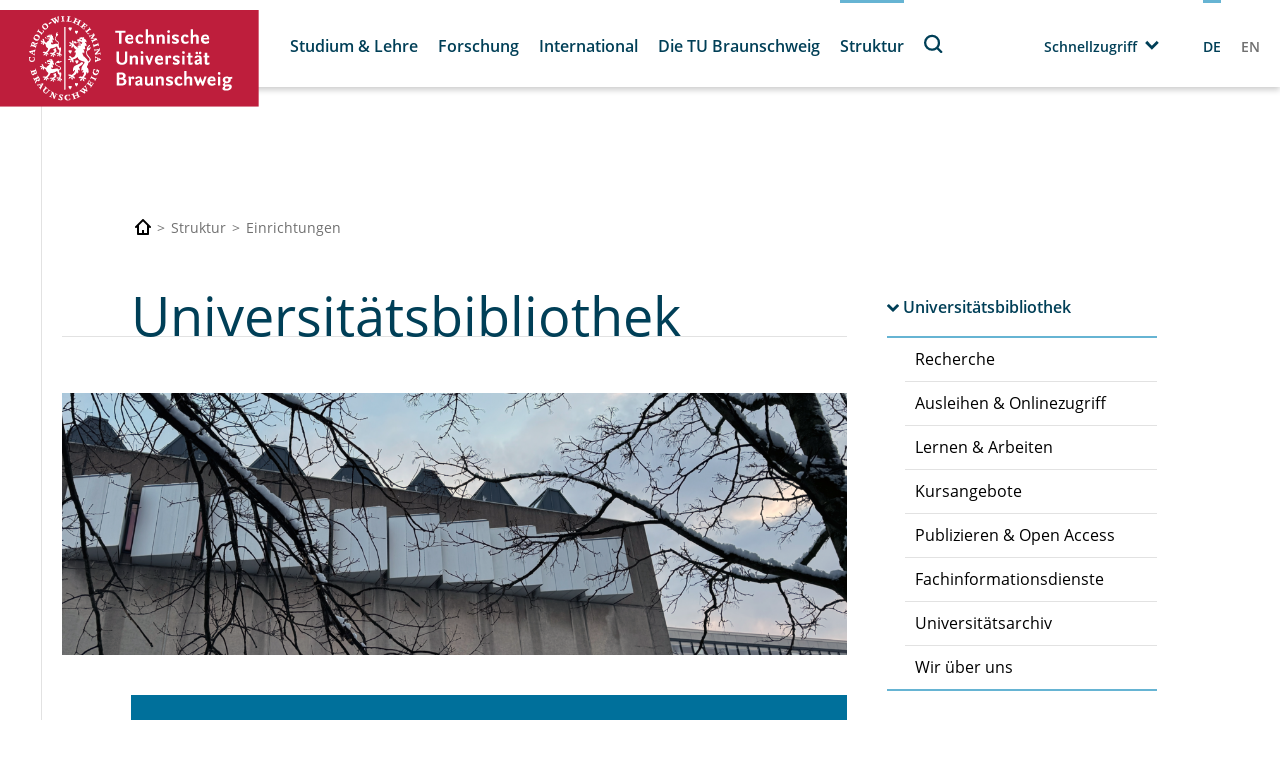

--- FILE ---
content_type: text/html; charset=utf-8
request_url: https://www.tu-braunschweig.de/ub/?docid=00001730
body_size: 184382
content:
<!DOCTYPE html>
<html lang="de">
<head>

<meta charset="utf-8">
<!-- 
	Built with TYPO3 Higher Education Package

	This website is powered by TYPO3 - inspiring people to share!
	TYPO3 is a free open source Content Management Framework initially created by Kasper Skaarhoj and licensed under GNU/GPL.
	TYPO3 is copyright 1998-2026 of Kasper Skaarhoj. Extensions are copyright of their respective owners.
	Information and contribution at https://typo3.org/
-->



<title>Universitätsbibliothek</title>
<meta http-equiv="x-ua-compatible" content="IE=edge" />
<meta name="generator" content="TYPO3 CMS" />
<meta name="viewport" content="width=device-width, initial-scale=1, viewport-fit=cover" />
<meta name="robots" content="index,follow" />
<meta name="author" content="Technische Universität Braunschweig" />
<meta name="apple-mobile-web-app-capable" content="no" />
<meta property="og:title" content="Universitätsbibliothek" />
<meta property="og:image" content="https://www.tu-braunschweig.de/fileadmin/_processed_/9/c/csm_bannerwinter_b801720e36.png" />


<link rel="stylesheet" href="/typo3temp/assets/compressed/merged-7d589a7017c844b5d2f82c1898824bfb-3d632c86f79dadabc5ea70d0be046d2f.css?1751611773" media="all">



<script src="/typo3temp/assets/compressed/merged-785bd83ce148ad8e3076e0f5e16f9618-23c93bda7dc375cc8bf30caa4c3ae8cb.js?1748857395"></script>


<script>
/*<![CDATA[*/
/*TS_inlineJS*/
            function css_browser_selector(u){var ua=u.toLowerCase(),is=function(t){return ua.indexOf(t)>-1},g="gecko",w="webkit",s="safari",c="chrome",o="opera",m="mobile",v=0,r=window.devicePixelRatio?(window.devicePixelRatio+"").replace(".","_"):"1";var res=[!/opera|webtv/.test(ua)&&/msie\s(\d+)/.test(ua)&&(v=RegExp.$1*1)?"ie ie"+v+(v==6||v==7?" ie67 ie678 ie6789":v==8?" ie678 ie6789":v==9?" ie6789 ie9m":v>9?" ie9m":""):/edge\/(\d+)\.(\d+)/.test(ua)&&(v=[RegExp.$1,RegExp.$2])?"ie ie"+v[0]+" ie"+v[0]+"_"+v[1]+" ie9m edge":/trident\/\d+.*?;\s*rv:(\d+)\.(\d+)\)/.test(ua)&&(v=[RegExp.$1,RegExp.$2])?"ie ie"+v[0]+" ie"+v[0]+"_"+v[1]+" ie9m":/firefox\/(\d+)\.(\d+)/.test(ua)&&(re=RegExp)?g+" ff ff"+re.$1+" ff"+re.$1+"_"+re.$2:is("gecko/")?g:is(o)?"old"+o+(/version\/(\d+)/.test(ua)?" "+o+RegExp.$1:/opera(\s|\/)(\d+)/.test(ua)?" "+o+RegExp.$2:""):is("konqueror")?"konqueror":is("blackberry")?m+" blackberry":is(c)||is("crios")?w+" "+c:is("iron")?w+" iron":!is("cpu os")&&is("applewebkit/")?w+" "+s:is("mozilla/")?g:"",is("android")?m+" android":"",is("tablet")?"tablet":"",is("opr/")?o:"",is("yabrowser")?"yandex":"",is("j2me")?m+" j2me":is("ipad; u; cpu os")?m+" chrome android tablet":is("ipad;u;cpu os")?m+" chromedef android tablet":is("iphone")?m+" ios iphone":is("ipod")?m+" ios ipod":is("ipad")?m+" ios ipad tablet":is("mac")?"mac":is("darwin")?"mac":is("webtv")?"webtv":is("win")?"win"+(is("windows nt 6.0")?" vista":""):is("freebsd")?"freebsd":is("x11")||is("linux")?"linux":"",r!="1"?" retina ratio"+r:"","js portrait"].join(" ");if(window.jQuery&&!window.jQuery.browser){window.jQuery.browser=v?{msie:1,version:v}:{}}return res}(function(d,w){var _c=css_browser_selector(navigator.userAgent);var h=d.documentElement;h.className+=" "+_c;var _d=_c.replace(/^\s*|\s*$/g,"").split(/ +/);w.CSSBS=1;for(var i=0;i<_d.length;i++){w["CSSBS_"+_d[i]]=1}var _de=function(v){return d.documentElement[v]||d.body[v]};if(w.jQuery){(function($){var p="portrait",l="landscape";var m="smartnarrow",mw="smartwide",t="tabletnarrow",tw="tabletwide",ac=m+" "+mw+" "+t+" "+tw+" pc";var $h=$(h);var to=0,cw=0;function CSSSelectorUpdateSize(){if(to!=0)return;try{var _cw=_de("clientWidth"),_ch=_de("clientHeight");if(_cw>_ch){$h.removeClass(p).addClass(l)}else{$h.removeClass(l).addClass(p)}if(_cw==cw)return;cw=_cw}catch(e){}to=setTimeout(CSSSelectorUpdateSize_,100)}function CSSSelectorUpdateSize_(){try{$h.removeClass(ac);$h.addClass(cw<=360?m:cw<=640?mw:cw<=768?t:cw<=1024?tw:"pc")}catch(e){}to=0}if(w.CSSBS_ie){setInterval(CSSSelectorUpdateSize,1e3)}else{$(w).on("resize orientationchange",CSSSelectorUpdateSize).trigger("resize")}$(w).load(CSSSelectorUpdateSize)})(w.jQuery)}})(document,window);
/*! jQuery v3.6.4 | (c) OpenJS Foundation and other contributors | jquery.org/license */!function(e,t){"use strict";"object"==typeof module&&"object"==typeof module.exports?module.exports=e.document?t(e,!0):function(e){if(!e.document)throw new Error("jQuery requires a window with a document");return t(e)}:t(e)}("undefined"!=typeof window?window:this,function(C,e){"use strict";var t=[],r=Object.getPrototypeOf,s=t.slice,g=t.flat?function(e){return t.flat.call(e)}:function(e){return t.concat.apply([],e)},u=t.push,i=t.indexOf,n={},o=n.toString,y=n.hasOwnProperty,a=y.toString,l=a.call(Object),v={},m=function(e){return"function"==typeof e&&"number"!=typeof e.nodeType&&"function"!=typeof e.item},x=function(e){return null!=e&&e===e.window},E=C.document,c={type:!0,src:!0,nonce:!0,noModule:!0};function b(e,t,n){var r,i,o=(n=n||E).createElement("script");if(o.text=e,t)for(r in c)(i=t[r]||t.getAttribute&&t.getAttribute(r))&&o.setAttribute(r,i);n.head.appendChild(o).parentNode.removeChild(o)}function w(e){return null==e?e+"":"object"==typeof e||"function"==typeof e?n[o.call(e)]||"object":typeof e}var f="3.6.4",S=function(e,t){return new S.fn.init(e,t)};function p(e){var t=!!e&&"length"in e&&e.length,n=w(e);return!m(e)&&!x(e)&&("array"===n||0===t||"number"==typeof t&&0<t&&t-1 in e)}S.fn=S.prototype={jquery:f,constructor:S,length:0,toArray:function(){return s.call(this)},get:function(e){return null==e?s.call(this):e<0?this[e+this.length]:this[e]},pushStack:function(e){var t=S.merge(this.constructor(),e);return t.prevObject=this,t},each:function(e){return S.each(this,e)},map:function(n){return this.pushStack(S.map(this,function(e,t){return n.call(e,t,e)}))},slice:function(){return this.pushStack(s.apply(this,arguments))},first:function(){return this.eq(0)},last:function(){return this.eq(-1)},even:function(){return this.pushStack(S.grep(this,function(e,t){return(t+1)%2}))},odd:function(){return this.pushStack(S.grep(this,function(e,t){return t%2}))},eq:function(e){var t=this.length,n=+e+(e<0?t:0);return this.pushStack(0<=n&&n<t?[this[n]]:[])},end:function(){return this.prevObject||this.constructor()},push:u,sort:t.sort,splice:t.splice},S.extend=S.fn.extend=function(){var e,t,n,r,i,o,a=arguments[0]||{},s=1,u=arguments.length,l=!1;for("boolean"==typeof a&&(l=a,a=arguments[s]||{},s++),"object"==typeof a||m(a)||(a={}),s===u&&(a=this,s--);s<u;s++)if(null!=(e=arguments[s]))for(t in e)r=e[t],"__proto__"!==t&&a!==r&&(l&&r&&(S.isPlainObject(r)||(i=Array.isArray(r)))?(n=a[t],o=i&&!Array.isArray(n)?[]:i||S.isPlainObject(n)?n:{},i=!1,a[t]=S.extend(l,o,r)):void 0!==r&&(a[t]=r));return a},S.extend({expando:"jQuery"+(f+Math.random()).replace(/\D/g,""),isReady:!0,error:function(e){throw new Error(e)},noop:function(){},isPlainObject:function(e){var t,n;return!(!e||"[object Object]"!==o.call(e))&&(!(t=r(e))||"function"==typeof(n=y.call(t,"constructor")&&t.constructor)&&a.call(n)===l)},isEmptyObject:function(e){var t;for(t in e)return!1;return!0},globalEval:function(e,t,n){b(e,{nonce:t&&t.nonce},n)},each:function(e,t){var n,r=0;if(p(e)){for(n=e.length;r<n;r++)if(!1===t.call(e[r],r,e[r]))break}else for(r in e)if(!1===t.call(e[r],r,e[r]))break;return e},makeArray:function(e,t){var n=t||[];return null!=e&&(p(Object(e))?S.merge(n,"string"==typeof e?[e]:e):u.call(n,e)),n},inArray:function(e,t,n){return null==t?-1:i.call(t,e,n)},merge:function(e,t){for(var n=+t.length,r=0,i=e.length;r<n;r++)e[i++]=t[r];return e.length=i,e},grep:function(e,t,n){for(var r=[],i=0,o=e.length,a=!n;i<o;i++)!t(e[i],i)!==a&&r.push(e[i]);return r},map:function(e,t,n){var r,i,o=0,a=[];if(p(e))for(r=e.length;o<r;o++)null!=(i=t(e[o],o,n))&&a.push(i);else for(o in e)null!=(i=t(e[o],o,n))&&a.push(i);return g(a)},guid:1,support:v}),"function"==typeof Symbol&&(S.fn[Symbol.iterator]=t[Symbol.iterator]),S.each("Boolean Number String Function Array Date RegExp Object Error Symbol".split(" "),function(e,t){n["[object "+t+"]"]=t.toLowerCase()});var d=function(n){var e,d,b,o,i,h,f,g,w,u,l,T,C,a,E,y,s,c,v,S="sizzle"+1*new Date,p=n.document,k=0,r=0,m=ue(),x=ue(),A=ue(),N=ue(),j=function(e,t){return e===t&&(l=!0),0},D={}.hasOwnProperty,t=[],q=t.pop,L=t.push,H=t.push,O=t.slice,P=function(e,t){for(var n=0,r=e.length;n<r;n++)if(e[n]===t)return n;return-1},R="checked|selected|async|autofocus|autoplay|controls|defer|disabled|hidden|ismap|loop|multiple|open|readonly|required|scoped",M="[\\x20\\t\\r\\n\\f]",I="(?:\\\\[\\da-fA-F]{1,6}"+M+"?|\\\\[^\\r\\n\\f]|[\\w-]|[^\0-\\x7f])+",W="\\["+M+"*("+I+")(?:"+M+"*([*^$|!~]?=)"+M+"*(?:'((?:\\\\.|[^\\\\'])*)'|\"((?:\\\\.|[^\\\\\"])*)\"|("+I+"))|)"+M+"*\\]",F=":("+I+")(?:\\((('((?:\\\\.|[^\\\\'])*)'|\"((?:\\\\.|[^\\\\\"])*)\")|((?:\\\\.|[^\\\\()[\\]]|"+W+")*)|.*)\\)|)",$=new RegExp(M+"+","g"),B=new RegExp("^"+M+"+|((?:^|[^\\\\])(?:\\\\.)*)"+M+"+$","g"),_=new RegExp("^"+M+"*,"+M+"*"),z=new RegExp("^"+M+"*([>+~]|"+M+")"+M+"*"),U=new RegExp(M+"|>"),X=new RegExp(F),V=new RegExp("^"+I+"$"),G={ID:new RegExp("^#("+I+")"),CLASS:new RegExp("^\\.("+I+")"),TAG:new RegExp("^("+I+"|[*])"),ATTR:new RegExp("^"+W),PSEUDO:new RegExp("^"+F),CHILD:new RegExp("^:(only|first|last|nth|nth-last)-(child|of-type)(?:\\("+M+"*(even|odd|(([+-]|)(\\d*)n|)"+M+"*(?:([+-]|)"+M+"*(\\d+)|))"+M+"*\\)|)","i"),bool:new RegExp("^(?:"+R+")$","i"),needsContext:new RegExp("^"+M+"*[>+~]|:(even|odd|eq|gt|lt|nth|first|last)(?:\\("+M+"*((?:-\\d)?\\d*)"+M+"*\\)|)(?=[^-]|$)","i")},Y=/HTML$/i,Q=/^(?:input|select|textarea|button)$/i,J=/^h\d$/i,K=/^[^{]+\{\s*\[native \w/,Z=/^(?:#([\w-]+)|(\w+)|\.([\w-]+))$/,ee=/[+~]/,te=new RegExp("\\\\[\\da-fA-F]{1,6}"+M+"?|\\\\([^\\r\\n\\f])","g"),ne=function(e,t){var n="0x"+e.slice(1)-65536;return t||(n<0?String.fromCharCode(n+65536):String.fromCharCode(n>>10|55296,1023&n|56320))},re=/([\0-\x1f\x7f]|^-?\d)|^-$|[^\0-\x1f\x7f-\uFFFF\w-]/g,ie=function(e,t){return t?"\0"===e?"\ufffd":e.slice(0,-1)+"\\"+e.charCodeAt(e.length-1).toString(16)+" ":"\\"+e},oe=function(){T()},ae=be(function(e){return!0===e.disabled&&"fieldset"===e.nodeName.toLowerCase()},{dir:"parentNode",next:"legend"});try{H.apply(t=O.call(p.childNodes),p.childNodes),t[p.childNodes.length].nodeType}catch(e){H={apply:t.length?function(e,t){L.apply(e,O.call(t))}:function(e,t){var n=e.length,r=0;while(e[n++]=t[r++]);e.length=n-1}}}function se(t,e,n,r){var i,o,a,s,u,l,c,f=e&&e.ownerDocument,p=e?e.nodeType:9;if(n=n||[],"string"!=typeof t||!t||1!==p&&9!==p&&11!==p)return n;if(!r&&(T(e),e=e||C,E)){if(11!==p&&(u=Z.exec(t)))if(i=u[1]){if(9===p){if(!(a=e.getElementById(i)))return n;if(a.id===i)return n.push(a),n}else if(f&&(a=f.getElementById(i))&&v(e,a)&&a.id===i)return n.push(a),n}else{if(u[2])return H.apply(n,e.getElementsByTagName(t)),n;if((i=u[3])&&d.getElementsByClassName&&e.getElementsByClassName)return H.apply(n,e.getElementsByClassName(i)),n}if(d.qsa&&!N[t+" "]&&(!y||!y.test(t))&&(1!==p||"object"!==e.nodeName.toLowerCase())){if(c=t,f=e,1===p&&(U.test(t)||z.test(t))){(f=ee.test(t)&&ve(e.parentNode)||e)===e&&d.scope||((s=e.getAttribute("id"))?s=s.replace(re,ie):e.setAttribute("id",s=S)),o=(l=h(t)).length;while(o--)l[o]=(s?"#"+s:":scope")+" "+xe(l[o]);c=l.join(",")}try{return H.apply(n,f.querySelectorAll(c)),n}catch(e){N(t,!0)}finally{s===S&&e.removeAttribute("id")}}}return g(t.replace(B,"$1"),e,n,r)}function ue(){var r=[];return function e(t,n){return r.push(t+" ")>b.cacheLength&&delete e[r.shift()],e[t+" "]=n}}function le(e){return e[S]=!0,e}function ce(e){var t=C.createElement("fieldset");try{return!!e(t)}catch(e){return!1}finally{t.parentNode&&t.parentNode.removeChild(t),t=null}}function fe(e,t){var n=e.split("|"),r=n.length;while(r--)b.attrHandle[n[r]]=t}function pe(e,t){var n=t&&e,r=n&&1===e.nodeType&&1===t.nodeType&&e.sourceIndex-t.sourceIndex;if(r)return r;if(n)while(n=n.nextSibling)if(n===t)return-1;return e?1:-1}function de(t){return function(e){return"input"===e.nodeName.toLowerCase()&&e.type===t}}function he(n){return function(e){var t=e.nodeName.toLowerCase();return("input"===t||"button"===t)&&e.type===n}}function ge(t){return function(e){return"form"in e?e.parentNode&&!1===e.disabled?"label"in e?"label"in e.parentNode?e.parentNode.disabled===t:e.disabled===t:e.isDisabled===t||e.isDisabled!==!t&&ae(e)===t:e.disabled===t:"label"in e&&e.disabled===t}}function ye(a){return le(function(o){return o=+o,le(function(e,t){var n,r=a([],e.length,o),i=r.length;while(i--)e[n=r[i]]&&(e[n]=!(t[n]=e[n]))})})}function ve(e){return e&&"undefined"!=typeof e.getElementsByTagName&&e}for(e in d=se.support={},i=se.isXML=function(e){var t=e&&e.namespaceURI,n=e&&(e.ownerDocument||e).documentElement;return!Y.test(t||n&&n.nodeName||"HTML")},T=se.setDocument=function(e){var t,n,r=e?e.ownerDocument||e:p;return r!=C&&9===r.nodeType&&r.documentElement&&(a=(C=r).documentElement,E=!i(C),p!=C&&(n=C.defaultView)&&n.top!==n&&(n.addEventListener?n.addEventListener("unload",oe,!1):n.attachEvent&&n.attachEvent("onunload",oe)),d.scope=ce(function(e){return a.appendChild(e).appendChild(C.createElement("div")),"undefined"!=typeof e.querySelectorAll&&!e.querySelectorAll(":scope fieldset div").length}),d.cssHas=ce(function(){try{return C.querySelector(":has(*,:jqfake)"),!1}catch(e){return!0}}),d.attributes=ce(function(e){return e.className="i",!e.getAttribute("className")}),d.getElementsByTagName=ce(function(e){return e.appendChild(C.createComment("")),!e.getElementsByTagName("*").length}),d.getElementsByClassName=K.test(C.getElementsByClassName),d.getById=ce(function(e){return a.appendChild(e).id=S,!C.getElementsByName||!C.getElementsByName(S).length}),d.getById?(b.filter.ID=function(e){var t=e.replace(te,ne);return function(e){return e.getAttribute("id")===t}},b.find.ID=function(e,t){if("undefined"!=typeof t.getElementById&&E){var n=t.getElementById(e);return n?[n]:[]}}):(b.filter.ID=function(e){var n=e.replace(te,ne);return function(e){var t="undefined"!=typeof e.getAttributeNode&&e.getAttributeNode("id");return t&&t.value===n}},b.find.ID=function(e,t){if("undefined"!=typeof t.getElementById&&E){var n,r,i,o=t.getElementById(e);if(o){if((n=o.getAttributeNode("id"))&&n.value===e)return[o];i=t.getElementsByName(e),r=0;while(o=i[r++])if((n=o.getAttributeNode("id"))&&n.value===e)return[o]}return[]}}),b.find.TAG=d.getElementsByTagName?function(e,t){return"undefined"!=typeof t.getElementsByTagName?t.getElementsByTagName(e):d.qsa?t.querySelectorAll(e):void 0}:function(e,t){var n,r=[],i=0,o=t.getElementsByTagName(e);if("*"===e){while(n=o[i++])1===n.nodeType&&r.push(n);return r}return o},b.find.CLASS=d.getElementsByClassName&&function(e,t){if("undefined"!=typeof t.getElementsByClassName&&E)return t.getElementsByClassName(e)},s=[],y=[],(d.qsa=K.test(C.querySelectorAll))&&(ce(function(e){var t;a.appendChild(e).innerHTML="<a id='"+S+"'></a><select id='"+S+"-\r\\' msallowcapture=''><option selected=''></option></select>",e.querySelectorAll("[msallowcapture^='']").length&&y.push("[*^$]="+M+"*(?:''|\"\")"),e.querySelectorAll("[selected]").length||y.push("\\["+M+"*(?:value|"+R+")"),e.querySelectorAll("[id~="+S+"-]").length||y.push("~="),(t=C.createElement("input")).setAttribute("name",""),e.appendChild(t),e.querySelectorAll("[name='']").length||y.push("\\["+M+"*name"+M+"*="+M+"*(?:''|\"\")"),e.querySelectorAll(":checked").length||y.push(":checked"),e.querySelectorAll("a#"+S+"+*").length||y.push(".#.+[+~]"),e.querySelectorAll("\\\f"),y.push("[\\r\\n\\f]")}),ce(function(e){e.innerHTML="<a href='' disabled='disabled'></a><select disabled='disabled'><option/></select>";var t=C.createElement("input");t.setAttribute("type","hidden"),e.appendChild(t).setAttribute("name","D"),e.querySelectorAll("[name=d]").length&&y.push("name"+M+"*[*^$|!~]?="),2!==e.querySelectorAll(":enabled").length&&y.push(":enabled",":disabled"),a.appendChild(e).disabled=!0,2!==e.querySelectorAll(":disabled").length&&y.push(":enabled",":disabled"),e.querySelectorAll("*,:x"),y.push(",.*:")})),(d.matchesSelector=K.test(c=a.matches||a.webkitMatchesSelector||a.mozMatchesSelector||a.oMatchesSelector||a.msMatchesSelector))&&ce(function(e){d.disconnectedMatch=c.call(e,"*"),c.call(e,"[s!='']:x"),s.push("!=",F)}),d.cssHas||y.push(":has"),y=y.length&&new RegExp(y.join("|")),s=s.length&&new RegExp(s.join("|")),t=K.test(a.compareDocumentPosition),v=t||K.test(a.contains)?function(e,t){var n=9===e.nodeType&&e.documentElement||e,r=t&&t.parentNode;return e===r||!(!r||1!==r.nodeType||!(n.contains?n.contains(r):e.compareDocumentPosition&&16&e.compareDocumentPosition(r)))}:function(e,t){if(t)while(t=t.parentNode)if(t===e)return!0;return!1},j=t?function(e,t){if(e===t)return l=!0,0;var n=!e.compareDocumentPosition-!t.compareDocumentPosition;return n||(1&(n=(e.ownerDocument||e)==(t.ownerDocument||t)?e.compareDocumentPosition(t):1)||!d.sortDetached&&t.compareDocumentPosition(e)===n?e==C||e.ownerDocument==p&&v(p,e)?-1:t==C||t.ownerDocument==p&&v(p,t)?1:u?P(u,e)-P(u,t):0:4&n?-1:1)}:function(e,t){if(e===t)return l=!0,0;var n,r=0,i=e.parentNode,o=t.parentNode,a=[e],s=[t];if(!i||!o)return e==C?-1:t==C?1:i?-1:o?1:u?P(u,e)-P(u,t):0;if(i===o)return pe(e,t);n=e;while(n=n.parentNode)a.unshift(n);n=t;while(n=n.parentNode)s.unshift(n);while(a[r]===s[r])r++;return r?pe(a[r],s[r]):a[r]==p?-1:s[r]==p?1:0}),C},se.matches=function(e,t){return se(e,null,null,t)},se.matchesSelector=function(e,t){if(T(e),d.matchesSelector&&E&&!N[t+" "]&&(!s||!s.test(t))&&(!y||!y.test(t)))try{var n=c.call(e,t);if(n||d.disconnectedMatch||e.document&&11!==e.document.nodeType)return n}catch(e){N(t,!0)}return 0<se(t,C,null,[e]).length},se.contains=function(e,t){return(e.ownerDocument||e)!=C&&T(e),v(e,t)},se.attr=function(e,t){(e.ownerDocument||e)!=C&&T(e);var n=b.attrHandle[t.toLowerCase()],r=n&&D.call(b.attrHandle,t.toLowerCase())?n(e,t,!E):void 0;return void 0!==r?r:d.attributes||!E?e.getAttribute(t):(r=e.getAttributeNode(t))&&r.specified?r.value:null},se.escape=function(e){return(e+"").replace(re,ie)},se.error=function(e){throw new Error("Syntax error, unrecognized expression: "+e)},se.uniqueSort=function(e){var t,n=[],r=0,i=0;if(l=!d.detectDuplicates,u=!d.sortStable&&e.slice(0),e.sort(j),l){while(t=e[i++])t===e[i]&&(r=n.push(i));while(r--)e.splice(n[r],1)}return u=null,e},o=se.getText=function(e){var t,n="",r=0,i=e.nodeType;if(i){if(1===i||9===i||11===i){if("string"==typeof e.textContent)return e.textContent;for(e=e.firstChild;e;e=e.nextSibling)n+=o(e)}else if(3===i||4===i)return e.nodeValue}else while(t=e[r++])n+=o(t);return n},(b=se.selectors={cacheLength:50,createPseudo:le,match:G,attrHandle:{},find:{},relative:{">":{dir:"parentNode",first:!0}," ":{dir:"parentNode"},"+":{dir:"previousSibling",first:!0},"~":{dir:"previousSibling"}},preFilter:{ATTR:function(e){return e[1]=e[1].replace(te,ne),e[3]=(e[3]||e[4]||e[5]||"").replace(te,ne),"~="===e[2]&&(e[3]=" "+e[3]+" "),e.slice(0,4)},CHILD:function(e){return e[1]=e[1].toLowerCase(),"nth"===e[1].slice(0,3)?(e[3]||se.error(e[0]),e[4]=+(e[4]?e[5]+(e[6]||1):2*("even"===e[3]||"odd"===e[3])),e[5]=+(e[7]+e[8]||"odd"===e[3])):e[3]&&se.error(e[0]),e},PSEUDO:function(e){var t,n=!e[6]&&e[2];return G.CHILD.test(e[0])?null:(e[3]?e[2]=e[4]||e[5]||"":n&&X.test(n)&&(t=h(n,!0))&&(t=n.indexOf(")",n.length-t)-n.length)&&(e[0]=e[0].slice(0,t),e[2]=n.slice(0,t)),e.slice(0,3))}},filter:{TAG:function(e){var t=e.replace(te,ne).toLowerCase();return"*"===e?function(){return!0}:function(e){return e.nodeName&&e.nodeName.toLowerCase()===t}},CLASS:function(e){var t=m[e+" "];return t||(t=new RegExp("(^|"+M+")"+e+"("+M+"|$)"))&&m(e,function(e){return t.test("string"==typeof e.className&&e.className||"undefined"!=typeof e.getAttribute&&e.getAttribute("class")||"")})},ATTR:function(n,r,i){return function(e){var t=se.attr(e,n);return null==t?"!="===r:!r||(t+="","="===r?t===i:"!="===r?t!==i:"^="===r?i&&0===t.indexOf(i):"*="===r?i&&-1<t.indexOf(i):"$="===r?i&&t.slice(-i.length)===i:"~="===r?-1<(" "+t.replace($," ")+" ").indexOf(i):"|="===r&&(t===i||t.slice(0,i.length+1)===i+"-"))}},CHILD:function(h,e,t,g,y){var v="nth"!==h.slice(0,3),m="last"!==h.slice(-4),x="of-type"===e;return 1===g&&0===y?function(e){return!!e.parentNode}:function(e,t,n){var r,i,o,a,s,u,l=v!==m?"nextSibling":"previousSibling",c=e.parentNode,f=x&&e.nodeName.toLowerCase(),p=!n&&!x,d=!1;if(c){if(v){while(l){a=e;while(a=a[l])if(x?a.nodeName.toLowerCase()===f:1===a.nodeType)return!1;u=l="only"===h&&!u&&"nextSibling"}return!0}if(u=[m?c.firstChild:c.lastChild],m&&p){d=(s=(r=(i=(o=(a=c)[S]||(a[S]={}))[a.uniqueID]||(o[a.uniqueID]={}))[h]||[])[0]===k&&r[1])&&r[2],a=s&&c.childNodes[s];while(a=++s&&a&&a[l]||(d=s=0)||u.pop())if(1===a.nodeType&&++d&&a===e){i[h]=[k,s,d];break}}else if(p&&(d=s=(r=(i=(o=(a=e)[S]||(a[S]={}))[a.uniqueID]||(o[a.uniqueID]={}))[h]||[])[0]===k&&r[1]),!1===d)while(a=++s&&a&&a[l]||(d=s=0)||u.pop())if((x?a.nodeName.toLowerCase()===f:1===a.nodeType)&&++d&&(p&&((i=(o=a[S]||(a[S]={}))[a.uniqueID]||(o[a.uniqueID]={}))[h]=[k,d]),a===e))break;return(d-=y)===g||d%g==0&&0<=d/g}}},PSEUDO:function(e,o){var t,a=b.pseudos[e]||b.setFilters[e.toLowerCase()]||se.error("unsupported pseudo: "+e);return a[S]?a(o):1<a.length?(t=[e,e,"",o],b.setFilters.hasOwnProperty(e.toLowerCase())?le(function(e,t){var n,r=a(e,o),i=r.length;while(i--)e[n=P(e,r[i])]=!(t[n]=r[i])}):function(e){return a(e,0,t)}):a}},pseudos:{not:le(function(e){var r=[],i=[],s=f(e.replace(B,"$1"));return s[S]?le(function(e,t,n,r){var i,o=s(e,null,r,[]),a=e.length;while(a--)(i=o[a])&&(e[a]=!(t[a]=i))}):function(e,t,n){return r[0]=e,s(r,null,n,i),r[0]=null,!i.pop()}}),has:le(function(t){return function(e){return 0<se(t,e).length}}),contains:le(function(t){return t=t.replace(te,ne),function(e){return-1<(e.textContent||o(e)).indexOf(t)}}),lang:le(function(n){return V.test(n||"")||se.error("unsupported lang: "+n),n=n.replace(te,ne).toLowerCase(),function(e){var t;do{if(t=E?e.lang:e.getAttribute("xml:lang")||e.getAttribute("lang"))return(t=t.toLowerCase())===n||0===t.indexOf(n+"-")}while((e=e.parentNode)&&1===e.nodeType);return!1}}),target:function(e){var t=n.location&&n.location.hash;return t&&t.slice(1)===e.id},root:function(e){return e===a},focus:function(e){return e===C.activeElement&&(!C.hasFocus||C.hasFocus())&&!!(e.type||e.href||~e.tabIndex)},enabled:ge(!1),disabled:ge(!0),checked:function(e){var t=e.nodeName.toLowerCase();return"input"===t&&!!e.checked||"option"===t&&!!e.selected},selected:function(e){return e.parentNode&&e.parentNode.selectedIndex,!0===e.selected},empty:function(e){for(e=e.firstChild;e;e=e.nextSibling)if(e.nodeType<6)return!1;return!0},parent:function(e){return!b.pseudos.empty(e)},header:function(e){return J.test(e.nodeName)},input:function(e){return Q.test(e.nodeName)},button:function(e){var t=e.nodeName.toLowerCase();return"input"===t&&"button"===e.type||"button"===t},text:function(e){var t;return"input"===e.nodeName.toLowerCase()&&"text"===e.type&&(null==(t=e.getAttribute("type"))||"text"===t.toLowerCase())},first:ye(function(){return[0]}),last:ye(function(e,t){return[t-1]}),eq:ye(function(e,t,n){return[n<0?n+t:n]}),even:ye(function(e,t){for(var n=0;n<t;n+=2)e.push(n);return e}),odd:ye(function(e,t){for(var n=1;n<t;n+=2)e.push(n);return e}),lt:ye(function(e,t,n){for(var r=n<0?n+t:t<n?t:n;0<=--r;)e.push(r);return e}),gt:ye(function(e,t,n){for(var r=n<0?n+t:n;++r<t;)e.push(r);return e})}}).pseudos.nth=b.pseudos.eq,{radio:!0,checkbox:!0,file:!0,password:!0,image:!0})b.pseudos[e]=de(e);for(e in{submit:!0,reset:!0})b.pseudos[e]=he(e);function me(){}function xe(e){for(var t=0,n=e.length,r="";t<n;t++)r+=e[t].value;return r}function be(s,e,t){var u=e.dir,l=e.next,c=l||u,f=t&&"parentNode"===c,p=r++;return e.first?function(e,t,n){while(e=e[u])if(1===e.nodeType||f)return s(e,t,n);return!1}:function(e,t,n){var r,i,o,a=[k,p];if(n){while(e=e[u])if((1===e.nodeType||f)&&s(e,t,n))return!0}else while(e=e[u])if(1===e.nodeType||f)if(i=(o=e[S]||(e[S]={}))[e.uniqueID]||(o[e.uniqueID]={}),l&&l===e.nodeName.toLowerCase())e=e[u]||e;else{if((r=i[c])&&r[0]===k&&r[1]===p)return a[2]=r[2];if((i[c]=a)[2]=s(e,t,n))return!0}return!1}}function we(i){return 1<i.length?function(e,t,n){var r=i.length;while(r--)if(!i[r](e,t,n))return!1;return!0}:i[0]}function Te(e,t,n,r,i){for(var o,a=[],s=0,u=e.length,l=null!=t;s<u;s++)(o=e[s])&&(n&&!n(o,r,i)||(a.push(o),l&&t.push(s)));return a}function Ce(d,h,g,y,v,e){return y&&!y[S]&&(y=Ce(y)),v&&!v[S]&&(v=Ce(v,e)),le(function(e,t,n,r){var i,o,a,s=[],u=[],l=t.length,c=e||function(e,t,n){for(var r=0,i=t.length;r<i;r++)se(e,t[r],n);return n}(h||"*",n.nodeType?[n]:n,[]),f=!d||!e&&h?c:Te(c,s,d,n,r),p=g?v||(e?d:l||y)?[]:t:f;if(g&&g(f,p,n,r),y){i=Te(p,u),y(i,[],n,r),o=i.length;while(o--)(a=i[o])&&(p[u[o]]=!(f[u[o]]=a))}if(e){if(v||d){if(v){i=[],o=p.length;while(o--)(a=p[o])&&i.push(f[o]=a);v(null,p=[],i,r)}o=p.length;while(o--)(a=p[o])&&-1<(i=v?P(e,a):s[o])&&(e[i]=!(t[i]=a))}}else p=Te(p===t?p.splice(l,p.length):p),v?v(null,t,p,r):H.apply(t,p)})}function Ee(e){for(var i,t,n,r=e.length,o=b.relative[e[0].type],a=o||b.relative[" "],s=o?1:0,u=be(function(e){return e===i},a,!0),l=be(function(e){return-1<P(i,e)},a,!0),c=[function(e,t,n){var r=!o&&(n||t!==w)||((i=t).nodeType?u(e,t,n):l(e,t,n));return i=null,r}];s<r;s++)if(t=b.relative[e[s].type])c=[be(we(c),t)];else{if((t=b.filter[e[s].type].apply(null,e[s].matches))[S]){for(n=++s;n<r;n++)if(b.relative[e[n].type])break;return Ce(1<s&&we(c),1<s&&xe(e.slice(0,s-1).concat({value:" "===e[s-2].type?"*":""})).replace(B,"$1"),t,s<n&&Ee(e.slice(s,n)),n<r&&Ee(e=e.slice(n)),n<r&&xe(e))}c.push(t)}return we(c)}return me.prototype=b.filters=b.pseudos,b.setFilters=new me,h=se.tokenize=function(e,t){var n,r,i,o,a,s,u,l=x[e+" "];if(l)return t?0:l.slice(0);a=e,s=[],u=b.preFilter;while(a){for(o in n&&!(r=_.exec(a))||(r&&(a=a.slice(r[0].length)||a),s.push(i=[])),n=!1,(r=z.exec(a))&&(n=r.shift(),i.push({value:n,type:r[0].replace(B," ")}),a=a.slice(n.length)),b.filter)!(r=G[o].exec(a))||u[o]&&!(r=u[o](r))||(n=r.shift(),i.push({value:n,type:o,matches:r}),a=a.slice(n.length));if(!n)break}return t?a.length:a?se.error(e):x(e,s).slice(0)},f=se.compile=function(e,t){var n,y,v,m,x,r,i=[],o=[],a=A[e+" "];if(!a){t||(t=h(e)),n=t.length;while(n--)(a=Ee(t[n]))[S]?i.push(a):o.push(a);(a=A(e,(y=o,m=0<(v=i).length,x=0<y.length,r=function(e,t,n,r,i){var o,a,s,u=0,l="0",c=e&&[],f=[],p=w,d=e||x&&b.find.TAG("*",i),h=k+=null==p?1:Math.random()||.1,g=d.length;for(i&&(w=t==C||t||i);l!==g&&null!=(o=d[l]);l++){if(x&&o){a=0,t||o.ownerDocument==C||(T(o),n=!E);while(s=y[a++])if(s(o,t||C,n)){r.push(o);break}i&&(k=h)}m&&((o=!s&&o)&&u--,e&&c.push(o))}if(u+=l,m&&l!==u){a=0;while(s=v[a++])s(c,f,t,n);if(e){if(0<u)while(l--)c[l]||f[l]||(f[l]=q.call(r));f=Te(f)}H.apply(r,f),i&&!e&&0<f.length&&1<u+v.length&&se.uniqueSort(r)}return i&&(k=h,w=p),c},m?le(r):r))).selector=e}return a},g=se.select=function(e,t,n,r){var i,o,a,s,u,l="function"==typeof e&&e,c=!r&&h(e=l.selector||e);if(n=n||[],1===c.length){if(2<(o=c[0]=c[0].slice(0)).length&&"ID"===(a=o[0]).type&&9===t.nodeType&&E&&b.relative[o[1].type]){if(!(t=(b.find.ID(a.matches[0].replace(te,ne),t)||[])[0]))return n;l&&(t=t.parentNode),e=e.slice(o.shift().value.length)}i=G.needsContext.test(e)?0:o.length;while(i--){if(a=o[i],b.relative[s=a.type])break;if((u=b.find[s])&&(r=u(a.matches[0].replace(te,ne),ee.test(o[0].type)&&ve(t.parentNode)||t))){if(o.splice(i,1),!(e=r.length&&xe(o)))return H.apply(n,r),n;break}}}return(l||f(e,c))(r,t,!E,n,!t||ee.test(e)&&ve(t.parentNode)||t),n},d.sortStable=S.split("").sort(j).join("")===S,d.detectDuplicates=!!l,T(),d.sortDetached=ce(function(e){return 1&e.compareDocumentPosition(C.createElement("fieldset"))}),ce(function(e){return e.innerHTML="<a href='#'></a>","#"===e.firstChild.getAttribute("href")})||fe("type|href|height|width",function(e,t,n){if(!n)return e.getAttribute(t,"type"===t.toLowerCase()?1:2)}),d.attributes&&ce(function(e){return e.innerHTML="<input/>",e.firstChild.setAttribute("value",""),""===e.firstChild.getAttribute("value")})||fe("value",function(e,t,n){if(!n&&"input"===e.nodeName.toLowerCase())return e.defaultValue}),ce(function(e){return null==e.getAttribute("disabled")})||fe(R,function(e,t,n){var r;if(!n)return!0===e[t]?t.toLowerCase():(r=e.getAttributeNode(t))&&r.specified?r.value:null}),se}(C);S.find=d,S.expr=d.selectors,S.expr[":"]=S.expr.pseudos,S.uniqueSort=S.unique=d.uniqueSort,S.text=d.getText,S.isXMLDoc=d.isXML,S.contains=d.contains,S.escapeSelector=d.escape;var h=function(e,t,n){var r=[],i=void 0!==n;while((e=e[t])&&9!==e.nodeType)if(1===e.nodeType){if(i&&S(e).is(n))break;r.push(e)}return r},T=function(e,t){for(var n=[];e;e=e.nextSibling)1===e.nodeType&&e!==t&&n.push(e);return n},k=S.expr.match.needsContext;function A(e,t){return e.nodeName&&e.nodeName.toLowerCase()===t.toLowerCase()}var N=/^<([a-z][^\/\0>:\x20\t\r\n\f]*)[\x20\t\r\n\f]*\/?>(?:<\/\1>|)$/i;function j(e,n,r){return m(n)?S.grep(e,function(e,t){return!!n.call(e,t,e)!==r}):n.nodeType?S.grep(e,function(e){return e===n!==r}):"string"!=typeof n?S.grep(e,function(e){return-1<i.call(n,e)!==r}):S.filter(n,e,r)}S.filter=function(e,t,n){var r=t[0];return n&&(e=":not("+e+")"),1===t.length&&1===r.nodeType?S.find.matchesSelector(r,e)?[r]:[]:S.find.matches(e,S.grep(t,function(e){return 1===e.nodeType}))},S.fn.extend({find:function(e){var t,n,r=this.length,i=this;if("string"!=typeof e)return this.pushStack(S(e).filter(function(){for(t=0;t<r;t++)if(S.contains(i[t],this))return!0}));for(n=this.pushStack([]),t=0;t<r;t++)S.find(e,i[t],n);return 1<r?S.uniqueSort(n):n},filter:function(e){return this.pushStack(j(this,e||[],!1))},not:function(e){return this.pushStack(j(this,e||[],!0))},is:function(e){return!!j(this,"string"==typeof e&&k.test(e)?S(e):e||[],!1).length}});var D,q=/^(?:\s*(<[\w\W]+>)[^>]*|#([\w-]+))$/;(S.fn.init=function(e,t,n){var r,i;if(!e)return this;if(n=n||D,"string"==typeof e){if(!(r="<"===e[0]&&">"===e[e.length-1]&&3<=e.length?[null,e,null]:q.exec(e))||!r[1]&&t)return!t||t.jquery?(t||n).find(e):this.constructor(t).find(e);if(r[1]){if(t=t instanceof S?t[0]:t,S.merge(this,S.parseHTML(r[1],t&&t.nodeType?t.ownerDocument||t:E,!0)),N.test(r[1])&&S.isPlainObject(t))for(r in t)m(this[r])?this[r](t[r]):this.attr(r,t[r]);return this}return(i=E.getElementById(r[2]))&&(this[0]=i,this.length=1),this}return e.nodeType?(this[0]=e,this.length=1,this):m(e)?void 0!==n.ready?n.ready(e):e(S):S.makeArray(e,this)}).prototype=S.fn,D=S(E);var L=/^(?:parents|prev(?:Until|All))/,H={children:!0,contents:!0,next:!0,prev:!0};function O(e,t){while((e=e[t])&&1!==e.nodeType);return e}S.fn.extend({has:function(e){var t=S(e,this),n=t.length;return this.filter(function(){for(var e=0;e<n;e++)if(S.contains(this,t[e]))return!0})},closest:function(e,t){var n,r=0,i=this.length,o=[],a="string"!=typeof e&&S(e);if(!k.test(e))for(;r<i;r++)for(n=this[r];n&&n!==t;n=n.parentNode)if(n.nodeType<11&&(a?-1<a.index(n):1===n.nodeType&&S.find.matchesSelector(n,e))){o.push(n);break}return this.pushStack(1<o.length?S.uniqueSort(o):o)},index:function(e){return e?"string"==typeof e?i.call(S(e),this[0]):i.call(this,e.jquery?e[0]:e):this[0]&&this[0].parentNode?this.first().prevAll().length:-1},add:function(e,t){return this.pushStack(S.uniqueSort(S.merge(this.get(),S(e,t))))},addBack:function(e){return this.add(null==e?this.prevObject:this.prevObject.filter(e))}}),S.each({parent:function(e){var t=e.parentNode;return t&&11!==t.nodeType?t:null},parents:function(e){return h(e,"parentNode")},parentsUntil:function(e,t,n){return h(e,"parentNode",n)},next:function(e){return O(e,"nextSibling")},prev:function(e){return O(e,"previousSibling")},nextAll:function(e){return h(e,"nextSibling")},prevAll:function(e){return h(e,"previousSibling")},nextUntil:function(e,t,n){return h(e,"nextSibling",n)},prevUntil:function(e,t,n){return h(e,"previousSibling",n)},siblings:function(e){return T((e.parentNode||{}).firstChild,e)},children:function(e){return T(e.firstChild)},contents:function(e){return null!=e.contentDocument&&r(e.contentDocument)?e.contentDocument:(A(e,"template")&&(e=e.content||e),S.merge([],e.childNodes))}},function(r,i){S.fn[r]=function(e,t){var n=S.map(this,i,e);return"Until"!==r.slice(-5)&&(t=e),t&&"string"==typeof t&&(n=S.filter(t,n)),1<this.length&&(H[r]||S.uniqueSort(n),L.test(r)&&n.reverse()),this.pushStack(n)}});var P=/[^\x20\t\r\n\f]+/g;function R(e){return e}function M(e){throw e}function I(e,t,n,r){var i;try{e&&m(i=e.promise)?i.call(e).done(t).fail(n):e&&m(i=e.then)?i.call(e,t,n):t.apply(void 0,[e].slice(r))}catch(e){n.apply(void 0,[e])}}S.Callbacks=function(r){var e,n;r="string"==typeof r?(e=r,n={},S.each(e.match(P)||[],function(e,t){n[t]=!0}),n):S.extend({},r);var i,t,o,a,s=[],u=[],l=-1,c=function(){for(a=a||r.once,o=i=!0;u.length;l=-1){t=u.shift();while(++l<s.length)!1===s[l].apply(t[0],t[1])&&r.stopOnFalse&&(l=s.length,t=!1)}r.memory||(t=!1),i=!1,a&&(s=t?[]:"")},f={add:function(){return s&&(t&&!i&&(l=s.length-1,u.push(t)),function n(e){S.each(e,function(e,t){m(t)?r.unique&&f.has(t)||s.push(t):t&&t.length&&"string"!==w(t)&&n(t)})}(arguments),t&&!i&&c()),this},remove:function(){return S.each(arguments,function(e,t){var n;while(-1<(n=S.inArray(t,s,n)))s.splice(n,1),n<=l&&l--}),this},has:function(e){return e?-1<S.inArray(e,s):0<s.length},empty:function(){return s&&(s=[]),this},disable:function(){return a=u=[],s=t="",this},disabled:function(){return!s},lock:function(){return a=u=[],t||i||(s=t=""),this},locked:function(){return!!a},fireWith:function(e,t){return a||(t=[e,(t=t||[]).slice?t.slice():t],u.push(t),i||c()),this},fire:function(){return f.fireWith(this,arguments),this},fired:function(){return!!o}};return f},S.extend({Deferred:function(e){var o=[["notify","progress",S.Callbacks("memory"),S.Callbacks("memory"),2],["resolve","done",S.Callbacks("once memory"),S.Callbacks("once memory"),0,"resolved"],["reject","fail",S.Callbacks("once memory"),S.Callbacks("once memory"),1,"rejected"]],i="pending",a={state:function(){return i},always:function(){return s.done(arguments).fail(arguments),this},"catch":function(e){return a.then(null,e)},pipe:function(){var i=arguments;return S.Deferred(function(r){S.each(o,function(e,t){var n=m(i[t[4]])&&i[t[4]];s[t[1]](function(){var e=n&&n.apply(this,arguments);e&&m(e.promise)?e.promise().progress(r.notify).done(r.resolve).fail(r.reject):r[t[0]+"With"](this,n?[e]:arguments)})}),i=null}).promise()},then:function(t,n,r){var u=0;function l(i,o,a,s){return function(){var n=this,r=arguments,e=function(){var e,t;if(!(i<u)){if((e=a.apply(n,r))===o.promise())throw new TypeError("Thenable self-resolution");t=e&&("object"==typeof e||"function"==typeof e)&&e.then,m(t)?s?t.call(e,l(u,o,R,s),l(u,o,M,s)):(u++,t.call(e,l(u,o,R,s),l(u,o,M,s),l(u,o,R,o.notifyWith))):(a!==R&&(n=void 0,r=[e]),(s||o.resolveWith)(n,r))}},t=s?e:function(){try{e()}catch(e){S.Deferred.exceptionHook&&S.Deferred.exceptionHook(e,t.stackTrace),u<=i+1&&(a!==M&&(n=void 0,r=[e]),o.rejectWith(n,r))}};i?t():(S.Deferred.getStackHook&&(t.stackTrace=S.Deferred.getStackHook()),C.setTimeout(t))}}return S.Deferred(function(e){o[0][3].add(l(0,e,m(r)?r:R,e.notifyWith)),o[1][3].add(l(0,e,m(t)?t:R)),o[2][3].add(l(0,e,m(n)?n:M))}).promise()},promise:function(e){return null!=e?S.extend(e,a):a}},s={};return S.each(o,function(e,t){var n=t[2],r=t[5];a[t[1]]=n.add,r&&n.add(function(){i=r},o[3-e][2].disable,o[3-e][3].disable,o[0][2].lock,o[0][3].lock),n.add(t[3].fire),s[t[0]]=function(){return s[t[0]+"With"](this===s?void 0:this,arguments),this},s[t[0]+"With"]=n.fireWith}),a.promise(s),e&&e.call(s,s),s},when:function(e){var n=arguments.length,t=n,r=Array(t),i=s.call(arguments),o=S.Deferred(),a=function(t){return function(e){r[t]=this,i[t]=1<arguments.length?s.call(arguments):e,--n||o.resolveWith(r,i)}};if(n<=1&&(I(e,o.done(a(t)).resolve,o.reject,!n),"pending"===o.state()||m(i[t]&&i[t].then)))return o.then();while(t--)I(i[t],a(t),o.reject);return o.promise()}});var W=/^(Eval|Internal|Range|Reference|Syntax|Type|URI)Error$/;S.Deferred.exceptionHook=function(e,t){C.console&&C.console.warn&&e&&W.test(e.name)&&C.console.warn("jQuery.Deferred exception: "+e.message,e.stack,t)},S.readyException=function(e){C.setTimeout(function(){throw e})};var F=S.Deferred();function $(){E.removeEventListener("DOMContentLoaded",$),C.removeEventListener("load",$),S.ready()}S.fn.ready=function(e){return F.then(e)["catch"](function(e){S.readyException(e)}),this},S.extend({isReady:!1,readyWait:1,ready:function(e){(!0===e?--S.readyWait:S.isReady)||(S.isReady=!0)!==e&&0<--S.readyWait||F.resolveWith(E,[S])}}),S.ready.then=F.then,"complete"===E.readyState||"loading"!==E.readyState&&!E.documentElement.doScroll?C.setTimeout(S.ready):(E.addEventListener("DOMContentLoaded",$),C.addEventListener("load",$));var B=function(e,t,n,r,i,o,a){var s=0,u=e.length,l=null==n;if("object"===w(n))for(s in i=!0,n)B(e,t,s,n[s],!0,o,a);else if(void 0!==r&&(i=!0,m(r)||(a=!0),l&&(a?(t.call(e,r),t=null):(l=t,t=function(e,t,n){return l.call(S(e),n)})),t))for(;s<u;s++)t(e[s],n,a?r:r.call(e[s],s,t(e[s],n)));return i?e:l?t.call(e):u?t(e[0],n):o},_=/^-ms-/,z=/-([a-z])/g;function U(e,t){return t.toUpperCase()}function X(e){return e.replace(_,"ms-").replace(z,U)}var V=function(e){return 1===e.nodeType||9===e.nodeType||!+e.nodeType};function G(){this.expando=S.expando+G.uid++}G.uid=1,G.prototype={cache:function(e){var t=e[this.expando];return t||(t={},V(e)&&(e.nodeType?e[this.expando]=t:Object.defineProperty(e,this.expando,{value:t,configurable:!0}))),t},set:function(e,t,n){var r,i=this.cache(e);if("string"==typeof t)i[X(t)]=n;else for(r in t)i[X(r)]=t[r];return i},get:function(e,t){return void 0===t?this.cache(e):e[this.expando]&&e[this.expando][X(t)]},access:function(e,t,n){return void 0===t||t&&"string"==typeof t&&void 0===n?this.get(e,t):(this.set(e,t,n),void 0!==n?n:t)},remove:function(e,t){var n,r=e[this.expando];if(void 0!==r){if(void 0!==t){n=(t=Array.isArray(t)?t.map(X):(t=X(t))in r?[t]:t.match(P)||[]).length;while(n--)delete r[t[n]]}(void 0===t||S.isEmptyObject(r))&&(e.nodeType?e[this.expando]=void 0:delete e[this.expando])}},hasData:function(e){var t=e[this.expando];return void 0!==t&&!S.isEmptyObject(t)}};var Y=new G,Q=new G,J=/^(?:\{[\w\W]*\}|\[[\w\W]*\])$/,K=/[A-Z]/g;function Z(e,t,n){var r,i;if(void 0===n&&1===e.nodeType)if(r="data-"+t.replace(K,"-$&").toLowerCase(),"string"==typeof(n=e.getAttribute(r))){try{n="true"===(i=n)||"false"!==i&&("null"===i?null:i===+i+""?+i:J.test(i)?JSON.parse(i):i)}catch(e){}Q.set(e,t,n)}else n=void 0;return n}S.extend({hasData:function(e){return Q.hasData(e)||Y.hasData(e)},data:function(e,t,n){return Q.access(e,t,n)},removeData:function(e,t){Q.remove(e,t)},_data:function(e,t,n){return Y.access(e,t,n)},_removeData:function(e,t){Y.remove(e,t)}}),S.fn.extend({data:function(n,e){var t,r,i,o=this[0],a=o&&o.attributes;if(void 0===n){if(this.length&&(i=Q.get(o),1===o.nodeType&&!Y.get(o,"hasDataAttrs"))){t=a.length;while(t--)a[t]&&0===(r=a[t].name).indexOf("data-")&&(r=X(r.slice(5)),Z(o,r,i[r]));Y.set(o,"hasDataAttrs",!0)}return i}return"object"==typeof n?this.each(function(){Q.set(this,n)}):B(this,function(e){var t;if(o&&void 0===e)return void 0!==(t=Q.get(o,n))?t:void 0!==(t=Z(o,n))?t:void 0;this.each(function(){Q.set(this,n,e)})},null,e,1<arguments.length,null,!0)},removeData:function(e){return this.each(function(){Q.remove(this,e)})}}),S.extend({queue:function(e,t,n){var r;if(e)return t=(t||"fx")+"queue",r=Y.get(e,t),n&&(!r||Array.isArray(n)?r=Y.access(e,t,S.makeArray(n)):r.push(n)),r||[]},dequeue:function(e,t){t=t||"fx";var n=S.queue(e,t),r=n.length,i=n.shift(),o=S._queueHooks(e,t);"inprogress"===i&&(i=n.shift(),r--),i&&("fx"===t&&n.unshift("inprogress"),delete o.stop,i.call(e,function(){S.dequeue(e,t)},o)),!r&&o&&o.empty.fire()},_queueHooks:function(e,t){var n=t+"queueHooks";return Y.get(e,n)||Y.access(e,n,{empty:S.Callbacks("once memory").add(function(){Y.remove(e,[t+"queue",n])})})}}),S.fn.extend({queue:function(t,n){var e=2;return"string"!=typeof t&&(n=t,t="fx",e--),arguments.length<e?S.queue(this[0],t):void 0===n?this:this.each(function(){var e=S.queue(this,t,n);S._queueHooks(this,t),"fx"===t&&"inprogress"!==e[0]&&S.dequeue(this,t)})},dequeue:function(e){return this.each(function(){S.dequeue(this,e)})},clearQueue:function(e){return this.queue(e||"fx",[])},promise:function(e,t){var n,r=1,i=S.Deferred(),o=this,a=this.length,s=function(){--r||i.resolveWith(o,[o])};"string"!=typeof e&&(t=e,e=void 0),e=e||"fx";while(a--)(n=Y.get(o[a],e+"queueHooks"))&&n.empty&&(r++,n.empty.add(s));return s(),i.promise(t)}});var ee=/[+-]?(?:\d*\.|)\d+(?:[eE][+-]?\d+|)/.source,te=new RegExp("^(?:([+-])=|)("+ee+")([a-z%]*)$","i"),ne=["Top","Right","Bottom","Left"],re=E.documentElement,ie=function(e){return S.contains(e.ownerDocument,e)},oe={composed:!0};re.getRootNode&&(ie=function(e){return S.contains(e.ownerDocument,e)||e.getRootNode(oe)===e.ownerDocument});var ae=function(e,t){return"none"===(e=t||e).style.display||""===e.style.display&&ie(e)&&"none"===S.css(e,"display")};function se(e,t,n,r){var i,o,a=20,s=r?function(){return r.cur()}:function(){return S.css(e,t,"")},u=s(),l=n&&n[3]||(S.cssNumber[t]?"":"px"),c=e.nodeType&&(S.cssNumber[t]||"px"!==l&&+u)&&te.exec(S.css(e,t));if(c&&c[3]!==l){u/=2,l=l||c[3],c=+u||1;while(a--)S.style(e,t,c+l),(1-o)*(1-(o=s()/u||.5))<=0&&(a=0),c/=o;c*=2,S.style(e,t,c+l),n=n||[]}return n&&(c=+c||+u||0,i=n[1]?c+(n[1]+1)*n[2]:+n[2],r&&(r.unit=l,r.start=c,r.end=i)),i}var ue={};function le(e,t){for(var n,r,i,o,a,s,u,l=[],c=0,f=e.length;c<f;c++)(r=e[c]).style&&(n=r.style.display,t?("none"===n&&(l[c]=Y.get(r,"display")||null,l[c]||(r.style.display="")),""===r.style.display&&ae(r)&&(l[c]=(u=a=o=void 0,a=(i=r).ownerDocument,s=i.nodeName,(u=ue[s])||(o=a.body.appendChild(a.createElement(s)),u=S.css(o,"display"),o.parentNode.removeChild(o),"none"===u&&(u="block"),ue[s]=u)))):"none"!==n&&(l[c]="none",Y.set(r,"display",n)));for(c=0;c<f;c++)null!=l[c]&&(e[c].style.display=l[c]);return e}S.fn.extend({show:function(){return le(this,!0)},hide:function(){return le(this)},toggle:function(e){return"boolean"==typeof e?e?this.show():this.hide():this.each(function(){ae(this)?S(this).show():S(this).hide()})}});var ce,fe,pe=/^(?:checkbox|radio)$/i,de=/<([a-z][^\/\0>\x20\t\r\n\f]*)/i,he=/^$|^module$|\/(?:java|ecma)script/i;ce=E.createDocumentFragment().appendChild(E.createElement("div")),(fe=E.createElement("input")).setAttribute("type","radio"),fe.setAttribute("checked","checked"),fe.setAttribute("name","t"),ce.appendChild(fe),v.checkClone=ce.cloneNode(!0).cloneNode(!0).lastChild.checked,ce.innerHTML="<textarea>x</textarea>",v.noCloneChecked=!!ce.cloneNode(!0).lastChild.defaultValue,ce.innerHTML="<option></option>",v.option=!!ce.lastChild;var ge={thead:[1,"<table>","</table>"],col:[2,"<table><colgroup>","</colgroup></table>"],tr:[2,"<table><tbody>","</tbody></table>"],td:[3,"<table><tbody><tr>","</tr></tbody></table>"],_default:[0,"",""]};function ye(e,t){var n;return n="undefined"!=typeof e.getElementsByTagName?e.getElementsByTagName(t||"*"):"undefined"!=typeof e.querySelectorAll?e.querySelectorAll(t||"*"):[],void 0===t||t&&A(e,t)?S.merge([e],n):n}function ve(e,t){for(var n=0,r=e.length;n<r;n++)Y.set(e[n],"globalEval",!t||Y.get(t[n],"globalEval"))}ge.tbody=ge.tfoot=ge.colgroup=ge.caption=ge.thead,ge.th=ge.td,v.option||(ge.optgroup=ge.option=[1,"<select multiple='multiple'>","</select>"]);var me=/<|&#?\w+;/;function xe(e,t,n,r,i){for(var o,a,s,u,l,c,f=t.createDocumentFragment(),p=[],d=0,h=e.length;d<h;d++)if((o=e[d])||0===o)if("object"===w(o))S.merge(p,o.nodeType?[o]:o);else if(me.test(o)){a=a||f.appendChild(t.createElement("div")),s=(de.exec(o)||["",""])[1].toLowerCase(),u=ge[s]||ge._default,a.innerHTML=u[1]+S.htmlPrefilter(o)+u[2],c=u[0];while(c--)a=a.lastChild;S.merge(p,a.childNodes),(a=f.firstChild).textContent=""}else p.push(t.createTextNode(o));f.textContent="",d=0;while(o=p[d++])if(r&&-1<S.inArray(o,r))i&&i.push(o);else if(l=ie(o),a=ye(f.appendChild(o),"script"),l&&ve(a),n){c=0;while(o=a[c++])he.test(o.type||"")&&n.push(o)}return f}var be=/^([^.]*)(?:\.(.+)|)/;function we(){return!0}function Te(){return!1}function Ce(e,t){return e===function(){try{return E.activeElement}catch(e){}}()==("focus"===t)}function Ee(e,t,n,r,i,o){var a,s;if("object"==typeof t){for(s in"string"!=typeof n&&(r=r||n,n=void 0),t)Ee(e,s,n,r,t[s],o);return e}if(null==r&&null==i?(i=n,r=n=void 0):null==i&&("string"==typeof n?(i=r,r=void 0):(i=r,r=n,n=void 0)),!1===i)i=Te;else if(!i)return e;return 1===o&&(a=i,(i=function(e){return S().off(e),a.apply(this,arguments)}).guid=a.guid||(a.guid=S.guid++)),e.each(function(){S.event.add(this,t,i,r,n)})}function Se(e,i,o){o?(Y.set(e,i,!1),S.event.add(e,i,{namespace:!1,handler:function(e){var t,n,r=Y.get(this,i);if(1&e.isTrigger&&this[i]){if(r.length)(S.event.special[i]||{}).delegateType&&e.stopPropagation();else if(r=s.call(arguments),Y.set(this,i,r),t=o(this,i),this[i](),r!==(n=Y.get(this,i))||t?Y.set(this,i,!1):n={},r!==n)return e.stopImmediatePropagation(),e.preventDefault(),n&&n.value}else r.length&&(Y.set(this,i,{value:S.event.trigger(S.extend(r[0],S.Event.prototype),r.slice(1),this)}),e.stopImmediatePropagation())}})):void 0===Y.get(e,i)&&S.event.add(e,i,we)}S.event={global:{},add:function(t,e,n,r,i){var o,a,s,u,l,c,f,p,d,h,g,y=Y.get(t);if(V(t)){n.handler&&(n=(o=n).handler,i=o.selector),i&&S.find.matchesSelector(re,i),n.guid||(n.guid=S.guid++),(u=y.events)||(u=y.events=Object.create(null)),(a=y.handle)||(a=y.handle=function(e){return"undefined"!=typeof S&&S.event.triggered!==e.type?S.event.dispatch.apply(t,arguments):void 0}),l=(e=(e||"").match(P)||[""]).length;while(l--)d=g=(s=be.exec(e[l])||[])[1],h=(s[2]||"").split(".").sort(),d&&(f=S.event.special[d]||{},d=(i?f.delegateType:f.bindType)||d,f=S.event.special[d]||{},c=S.extend({type:d,origType:g,data:r,handler:n,guid:n.guid,selector:i,needsContext:i&&S.expr.match.needsContext.test(i),namespace:h.join(".")},o),(p=u[d])||((p=u[d]=[]).delegateCount=0,f.setup&&!1!==f.setup.call(t,r,h,a)||t.addEventListener&&t.addEventListener(d,a)),f.add&&(f.add.call(t,c),c.handler.guid||(c.handler.guid=n.guid)),i?p.splice(p.delegateCount++,0,c):p.push(c),S.event.global[d]=!0)}},remove:function(e,t,n,r,i){var o,a,s,u,l,c,f,p,d,h,g,y=Y.hasData(e)&&Y.get(e);if(y&&(u=y.events)){l=(t=(t||"").match(P)||[""]).length;while(l--)if(d=g=(s=be.exec(t[l])||[])[1],h=(s[2]||"").split(".").sort(),d){f=S.event.special[d]||{},p=u[d=(r?f.delegateType:f.bindType)||d]||[],s=s[2]&&new RegExp("(^|\\.)"+h.join("\\.(?:.*\\.|)")+"(\\.|$)"),a=o=p.length;while(o--)c=p[o],!i&&g!==c.origType||n&&n.guid!==c.guid||s&&!s.test(c.namespace)||r&&r!==c.selector&&("**"!==r||!c.selector)||(p.splice(o,1),c.selector&&p.delegateCount--,f.remove&&f.remove.call(e,c));a&&!p.length&&(f.teardown&&!1!==f.teardown.call(e,h,y.handle)||S.removeEvent(e,d,y.handle),delete u[d])}else for(d in u)S.event.remove(e,d+t[l],n,r,!0);S.isEmptyObject(u)&&Y.remove(e,"handle events")}},dispatch:function(e){var t,n,r,i,o,a,s=new Array(arguments.length),u=S.event.fix(e),l=(Y.get(this,"events")||Object.create(null))[u.type]||[],c=S.event.special[u.type]||{};for(s[0]=u,t=1;t<arguments.length;t++)s[t]=arguments[t];if(u.delegateTarget=this,!c.preDispatch||!1!==c.preDispatch.call(this,u)){a=S.event.handlers.call(this,u,l),t=0;while((i=a[t++])&&!u.isPropagationStopped()){u.currentTarget=i.elem,n=0;while((o=i.handlers[n++])&&!u.isImmediatePropagationStopped())u.rnamespace&&!1!==o.namespace&&!u.rnamespace.test(o.namespace)||(u.handleObj=o,u.data=o.data,void 0!==(r=((S.event.special[o.origType]||{}).handle||o.handler).apply(i.elem,s))&&!1===(u.result=r)&&(u.preventDefault(),u.stopPropagation()))}return c.postDispatch&&c.postDispatch.call(this,u),u.result}},handlers:function(e,t){var n,r,i,o,a,s=[],u=t.delegateCount,l=e.target;if(u&&l.nodeType&&!("click"===e.type&&1<=e.button))for(;l!==this;l=l.parentNode||this)if(1===l.nodeType&&("click"!==e.type||!0!==l.disabled)){for(o=[],a={},n=0;n<u;n++)void 0===a[i=(r=t[n]).selector+" "]&&(a[i]=r.needsContext?-1<S(i,this).index(l):S.find(i,this,null,[l]).length),a[i]&&o.push(r);o.length&&s.push({elem:l,handlers:o})}return l=this,u<t.length&&s.push({elem:l,handlers:t.slice(u)}),s},addProp:function(t,e){Object.defineProperty(S.Event.prototype,t,{enumerable:!0,configurable:!0,get:m(e)?function(){if(this.originalEvent)return e(this.originalEvent)}:function(){if(this.originalEvent)return this.originalEvent[t]},set:function(e){Object.defineProperty(this,t,{enumerable:!0,configurable:!0,writable:!0,value:e})}})},fix:function(e){return e[S.expando]?e:new S.Event(e)},special:{load:{noBubble:!0},click:{setup:function(e){var t=this||e;return pe.test(t.type)&&t.click&&A(t,"input")&&Se(t,"click",we),!1},trigger:function(e){var t=this||e;return pe.test(t.type)&&t.click&&A(t,"input")&&Se(t,"click"),!0},_default:function(e){var t=e.target;return pe.test(t.type)&&t.click&&A(t,"input")&&Y.get(t,"click")||A(t,"a")}},beforeunload:{postDispatch:function(e){void 0!==e.result&&e.originalEvent&&(e.originalEvent.returnValue=e.result)}}}},S.removeEvent=function(e,t,n){e.removeEventListener&&e.removeEventListener(t,n)},S.Event=function(e,t){if(!(this instanceof S.Event))return new S.Event(e,t);e&&e.type?(this.originalEvent=e,this.type=e.type,this.isDefaultPrevented=e.defaultPrevented||void 0===e.defaultPrevented&&!1===e.returnValue?we:Te,this.target=e.target&&3===e.target.nodeType?e.target.parentNode:e.target,this.currentTarget=e.currentTarget,this.relatedTarget=e.relatedTarget):this.type=e,t&&S.extend(this,t),this.timeStamp=e&&e.timeStamp||Date.now(),this[S.expando]=!0},S.Event.prototype={constructor:S.Event,isDefaultPrevented:Te,isPropagationStopped:Te,isImmediatePropagationStopped:Te,isSimulated:!1,preventDefault:function(){var e=this.originalEvent;this.isDefaultPrevented=we,e&&!this.isSimulated&&e.preventDefault()},stopPropagation:function(){var e=this.originalEvent;this.isPropagationStopped=we,e&&!this.isSimulated&&e.stopPropagation()},stopImmediatePropagation:function(){var e=this.originalEvent;this.isImmediatePropagationStopped=we,e&&!this.isSimulated&&e.stopImmediatePropagation(),this.stopPropagation()}},S.each({altKey:!0,bubbles:!0,cancelable:!0,changedTouches:!0,ctrlKey:!0,detail:!0,eventPhase:!0,metaKey:!0,pageX:!0,pageY:!0,shiftKey:!0,view:!0,"char":!0,code:!0,charCode:!0,key:!0,keyCode:!0,button:!0,buttons:!0,clientX:!0,clientY:!0,offsetX:!0,offsetY:!0,pointerId:!0,pointerType:!0,screenX:!0,screenY:!0,targetTouches:!0,toElement:!0,touches:!0,which:!0},S.event.addProp),S.each({focus:"focusin",blur:"focusout"},function(t,e){S.event.special[t]={setup:function(){return Se(this,t,Ce),!1},trigger:function(){return Se(this,t),!0},_default:function(e){return Y.get(e.target,t)},delegateType:e}}),S.each({mouseenter:"mouseover",mouseleave:"mouseout",pointerenter:"pointerover",pointerleave:"pointerout"},function(e,i){S.event.special[e]={delegateType:i,bindType:i,handle:function(e){var t,n=e.relatedTarget,r=e.handleObj;return n&&(n===this||S.contains(this,n))||(e.type=r.origType,t=r.handler.apply(this,arguments),e.type=i),t}}}),S.fn.extend({on:function(e,t,n,r){return Ee(this,e,t,n,r)},one:function(e,t,n,r){return Ee(this,e,t,n,r,1)},off:function(e,t,n){var r,i;if(e&&e.preventDefault&&e.handleObj)return r=e.handleObj,S(e.delegateTarget).off(r.namespace?r.origType+"."+r.namespace:r.origType,r.selector,r.handler),this;if("object"==typeof e){for(i in e)this.off(i,t,e[i]);return this}return!1!==t&&"function"!=typeof t||(n=t,t=void 0),!1===n&&(n=Te),this.each(function(){S.event.remove(this,e,n,t)})}});var ke=/<script|<style|<link/i,Ae=/checked\s*(?:[^=]|=\s*.checked.)/i,Ne=/^\s*<!\[CDATA\[|\]\]>\s*$/g;function je(e,t){return A(e,"table")&&A(11!==t.nodeType?t:t.firstChild,"tr")&&S(e).children("tbody")[0]||e}function De(e){return e.type=(null!==e.getAttribute("type"))+"/"+e.type,e}function qe(e){return"true/"===(e.type||"").slice(0,5)?e.type=e.type.slice(5):e.removeAttribute("type"),e}function Le(e,t){var n,r,i,o,a,s;if(1===t.nodeType){if(Y.hasData(e)&&(s=Y.get(e).events))for(i in Y.remove(t,"handle events"),s)for(n=0,r=s[i].length;n<r;n++)S.event.add(t,i,s[i][n]);Q.hasData(e)&&(o=Q.access(e),a=S.extend({},o),Q.set(t,a))}}function He(n,r,i,o){r=g(r);var e,t,a,s,u,l,c=0,f=n.length,p=f-1,d=r[0],h=m(d);if(h||1<f&&"string"==typeof d&&!v.checkClone&&Ae.test(d))return n.each(function(e){var t=n.eq(e);h&&(r[0]=d.call(this,e,t.html())),He(t,r,i,o)});if(f&&(t=(e=xe(r,n[0].ownerDocument,!1,n,o)).firstChild,1===e.childNodes.length&&(e=t),t||o)){for(s=(a=S.map(ye(e,"script"),De)).length;c<f;c++)u=e,c!==p&&(u=S.clone(u,!0,!0),s&&S.merge(a,ye(u,"script"))),i.call(n[c],u,c);if(s)for(l=a[a.length-1].ownerDocument,S.map(a,qe),c=0;c<s;c++)u=a[c],he.test(u.type||"")&&!Y.access(u,"globalEval")&&S.contains(l,u)&&(u.src&&"module"!==(u.type||"").toLowerCase()?S._evalUrl&&!u.noModule&&S._evalUrl(u.src,{nonce:u.nonce||u.getAttribute("nonce")},l):b(u.textContent.replace(Ne,""),u,l))}return n}function Oe(e,t,n){for(var r,i=t?S.filter(t,e):e,o=0;null!=(r=i[o]);o++)n||1!==r.nodeType||S.cleanData(ye(r)),r.parentNode&&(n&&ie(r)&&ve(ye(r,"script")),r.parentNode.removeChild(r));return e}S.extend({htmlPrefilter:function(e){return e},clone:function(e,t,n){var r,i,o,a,s,u,l,c=e.cloneNode(!0),f=ie(e);if(!(v.noCloneChecked||1!==e.nodeType&&11!==e.nodeType||S.isXMLDoc(e)))for(a=ye(c),r=0,i=(o=ye(e)).length;r<i;r++)s=o[r],u=a[r],void 0,"input"===(l=u.nodeName.toLowerCase())&&pe.test(s.type)?u.checked=s.checked:"input"!==l&&"textarea"!==l||(u.defaultValue=s.defaultValue);if(t)if(n)for(o=o||ye(e),a=a||ye(c),r=0,i=o.length;r<i;r++)Le(o[r],a[r]);else Le(e,c);return 0<(a=ye(c,"script")).length&&ve(a,!f&&ye(e,"script")),c},cleanData:function(e){for(var t,n,r,i=S.event.special,o=0;void 0!==(n=e[o]);o++)if(V(n)){if(t=n[Y.expando]){if(t.events)for(r in t.events)i[r]?S.event.remove(n,r):S.removeEvent(n,r,t.handle);n[Y.expando]=void 0}n[Q.expando]&&(n[Q.expando]=void 0)}}}),S.fn.extend({detach:function(e){return Oe(this,e,!0)},remove:function(e){return Oe(this,e)},text:function(e){return B(this,function(e){return void 0===e?S.text(this):this.empty().each(function(){1!==this.nodeType&&11!==this.nodeType&&9!==this.nodeType||(this.textContent=e)})},null,e,arguments.length)},append:function(){return He(this,arguments,function(e){1!==this.nodeType&&11!==this.nodeType&&9!==this.nodeType||je(this,e).appendChild(e)})},prepend:function(){return He(this,arguments,function(e){if(1===this.nodeType||11===this.nodeType||9===this.nodeType){var t=je(this,e);t.insertBefore(e,t.firstChild)}})},before:function(){return He(this,arguments,function(e){this.parentNode&&this.parentNode.insertBefore(e,this)})},after:function(){return He(this,arguments,function(e){this.parentNode&&this.parentNode.insertBefore(e,this.nextSibling)})},empty:function(){for(var e,t=0;null!=(e=this[t]);t++)1===e.nodeType&&(S.cleanData(ye(e,!1)),e.textContent="");return this},clone:function(e,t){return e=null!=e&&e,t=null==t?e:t,this.map(function(){return S.clone(this,e,t)})},html:function(e){return B(this,function(e){var t=this[0]||{},n=0,r=this.length;if(void 0===e&&1===t.nodeType)return t.innerHTML;if("string"==typeof e&&!ke.test(e)&&!ge[(de.exec(e)||["",""])[1].toLowerCase()]){e=S.htmlPrefilter(e);try{for(;n<r;n++)1===(t=this[n]||{}).nodeType&&(S.cleanData(ye(t,!1)),t.innerHTML=e);t=0}catch(e){}}t&&this.empty().append(e)},null,e,arguments.length)},replaceWith:function(){var n=[];return He(this,arguments,function(e){var t=this.parentNode;S.inArray(this,n)<0&&(S.cleanData(ye(this)),t&&t.replaceChild(e,this))},n)}}),S.each({appendTo:"append",prependTo:"prepend",insertBefore:"before",insertAfter:"after",replaceAll:"replaceWith"},function(e,a){S.fn[e]=function(e){for(var t,n=[],r=S(e),i=r.length-1,o=0;o<=i;o++)t=o===i?this:this.clone(!0),S(r[o])[a](t),u.apply(n,t.get());return this.pushStack(n)}});var Pe=new RegExp("^("+ee+")(?!px)[a-z%]+$","i"),Re=/^--/,Me=function(e){var t=e.ownerDocument.defaultView;return t&&t.opener||(t=C),t.getComputedStyle(e)},Ie=function(e,t,n){var r,i,o={};for(i in t)o[i]=e.style[i],e.style[i]=t[i];for(i in r=n.call(e),t)e.style[i]=o[i];return r},We=new RegExp(ne.join("|"),"i"),Fe="[\\x20\\t\\r\\n\\f]",$e=new RegExp("^"+Fe+"+|((?:^|[^\\\\])(?:\\\\.)*)"+Fe+"+$","g");function Be(e,t,n){var r,i,o,a,s=Re.test(t),u=e.style;return(n=n||Me(e))&&(a=n.getPropertyValue(t)||n[t],s&&a&&(a=a.replace($e,"$1")||void 0),""!==a||ie(e)||(a=S.style(e,t)),!v.pixelBoxStyles()&&Pe.test(a)&&We.test(t)&&(r=u.width,i=u.minWidth,o=u.maxWidth,u.minWidth=u.maxWidth=u.width=a,a=n.width,u.width=r,u.minWidth=i,u.maxWidth=o)),void 0!==a?a+"":a}function _e(e,t){return{get:function(){if(!e())return(this.get=t).apply(this,arguments);delete this.get}}}!function(){function e(){if(l){u.style.cssText="position:absolute;left:-11111px;width:60px;margin-top:1px;padding:0;border:0",l.style.cssText="position:relative;display:block;box-sizing:border-box;overflow:scroll;margin:auto;border:1px;padding:1px;width:60%;top:1%",re.appendChild(u).appendChild(l);var e=C.getComputedStyle(l);n="1%"!==e.top,s=12===t(e.marginLeft),l.style.right="60%",o=36===t(e.right),r=36===t(e.width),l.style.position="absolute",i=12===t(l.offsetWidth/3),re.removeChild(u),l=null}}function t(e){return Math.round(parseFloat(e))}var n,r,i,o,a,s,u=E.createElement("div"),l=E.createElement("div");l.style&&(l.style.backgroundClip="content-box",l.cloneNode(!0).style.backgroundClip="",v.clearCloneStyle="content-box"===l.style.backgroundClip,S.extend(v,{boxSizingReliable:function(){return e(),r},pixelBoxStyles:function(){return e(),o},pixelPosition:function(){return e(),n},reliableMarginLeft:function(){return e(),s},scrollboxSize:function(){return e(),i},reliableTrDimensions:function(){var e,t,n,r;return null==a&&(e=E.createElement("table"),t=E.createElement("tr"),n=E.createElement("div"),e.style.cssText="position:absolute;left:-11111px;border-collapse:separate",t.style.cssText="border:1px solid",t.style.height="1px",n.style.height="9px",n.style.display="block",re.appendChild(e).appendChild(t).appendChild(n),r=C.getComputedStyle(t),a=parseInt(r.height,10)+parseInt(r.borderTopWidth,10)+parseInt(r.borderBottomWidth,10)===t.offsetHeight,re.removeChild(e)),a}}))}();var ze=["Webkit","Moz","ms"],Ue=E.createElement("div").style,Xe={};function Ve(e){var t=S.cssProps[e]||Xe[e];return t||(e in Ue?e:Xe[e]=function(e){var t=e[0].toUpperCase()+e.slice(1),n=ze.length;while(n--)if((e=ze[n]+t)in Ue)return e}(e)||e)}var Ge=/^(none|table(?!-c[ea]).+)/,Ye={position:"absolute",visibility:"hidden",display:"block"},Qe={letterSpacing:"0",fontWeight:"400"};function Je(e,t,n){var r=te.exec(t);return r?Math.max(0,r[2]-(n||0))+(r[3]||"px"):t}function Ke(e,t,n,r,i,o){var a="width"===t?1:0,s=0,u=0;if(n===(r?"border":"content"))return 0;for(;a<4;a+=2)"margin"===n&&(u+=S.css(e,n+ne[a],!0,i)),r?("content"===n&&(u-=S.css(e,"padding"+ne[a],!0,i)),"margin"!==n&&(u-=S.css(e,"border"+ne[a]+"Width",!0,i))):(u+=S.css(e,"padding"+ne[a],!0,i),"padding"!==n?u+=S.css(e,"border"+ne[a]+"Width",!0,i):s+=S.css(e,"border"+ne[a]+"Width",!0,i));return!r&&0<=o&&(u+=Math.max(0,Math.ceil(e["offset"+t[0].toUpperCase()+t.slice(1)]-o-u-s-.5))||0),u}function Ze(e,t,n){var r=Me(e),i=(!v.boxSizingReliable()||n)&&"border-box"===S.css(e,"boxSizing",!1,r),o=i,a=Be(e,t,r),s="offset"+t[0].toUpperCase()+t.slice(1);if(Pe.test(a)){if(!n)return a;a="auto"}return(!v.boxSizingReliable()&&i||!v.reliableTrDimensions()&&A(e,"tr")||"auto"===a||!parseFloat(a)&&"inline"===S.css(e,"display",!1,r))&&e.getClientRects().length&&(i="border-box"===S.css(e,"boxSizing",!1,r),(o=s in e)&&(a=e[s])),(a=parseFloat(a)||0)+Ke(e,t,n||(i?"border":"content"),o,r,a)+"px"}function et(e,t,n,r,i){return new et.prototype.init(e,t,n,r,i)}S.extend({cssHooks:{opacity:{get:function(e,t){if(t){var n=Be(e,"opacity");return""===n?"1":n}}}},cssNumber:{animationIterationCount:!0,columnCount:!0,fillOpacity:!0,flexGrow:!0,flexShrink:!0,fontWeight:!0,gridArea:!0,gridColumn:!0,gridColumnEnd:!0,gridColumnStart:!0,gridRow:!0,gridRowEnd:!0,gridRowStart:!0,lineHeight:!0,opacity:!0,order:!0,orphans:!0,widows:!0,zIndex:!0,zoom:!0},cssProps:{},style:function(e,t,n,r){if(e&&3!==e.nodeType&&8!==e.nodeType&&e.style){var i,o,a,s=X(t),u=Re.test(t),l=e.style;if(u||(t=Ve(s)),a=S.cssHooks[t]||S.cssHooks[s],void 0===n)return a&&"get"in a&&void 0!==(i=a.get(e,!1,r))?i:l[t];"string"===(o=typeof n)&&(i=te.exec(n))&&i[1]&&(n=se(e,t,i),o="number"),null!=n&&n==n&&("number"!==o||u||(n+=i&&i[3]||(S.cssNumber[s]?"":"px")),v.clearCloneStyle||""!==n||0!==t.indexOf("background")||(l[t]="inherit"),a&&"set"in a&&void 0===(n=a.set(e,n,r))||(u?l.setProperty(t,n):l[t]=n))}},css:function(e,t,n,r){var i,o,a,s=X(t);return Re.test(t)||(t=Ve(s)),(a=S.cssHooks[t]||S.cssHooks[s])&&"get"in a&&(i=a.get(e,!0,n)),void 0===i&&(i=Be(e,t,r)),"normal"===i&&t in Qe&&(i=Qe[t]),""===n||n?(o=parseFloat(i),!0===n||isFinite(o)?o||0:i):i}}),S.each(["height","width"],function(e,u){S.cssHooks[u]={get:function(e,t,n){if(t)return!Ge.test(S.css(e,"display"))||e.getClientRects().length&&e.getBoundingClientRect().width?Ze(e,u,n):Ie(e,Ye,function(){return Ze(e,u,n)})},set:function(e,t,n){var r,i=Me(e),o=!v.scrollboxSize()&&"absolute"===i.position,a=(o||n)&&"border-box"===S.css(e,"boxSizing",!1,i),s=n?Ke(e,u,n,a,i):0;return a&&o&&(s-=Math.ceil(e["offset"+u[0].toUpperCase()+u.slice(1)]-parseFloat(i[u])-Ke(e,u,"border",!1,i)-.5)),s&&(r=te.exec(t))&&"px"!==(r[3]||"px")&&(e.style[u]=t,t=S.css(e,u)),Je(0,t,s)}}}),S.cssHooks.marginLeft=_e(v.reliableMarginLeft,function(e,t){if(t)return(parseFloat(Be(e,"marginLeft"))||e.getBoundingClientRect().left-Ie(e,{marginLeft:0},function(){return e.getBoundingClientRect().left}))+"px"}),S.each({margin:"",padding:"",border:"Width"},function(i,o){S.cssHooks[i+o]={expand:function(e){for(var t=0,n={},r="string"==typeof e?e.split(" "):[e];t<4;t++)n[i+ne[t]+o]=r[t]||r[t-2]||r[0];return n}},"margin"!==i&&(S.cssHooks[i+o].set=Je)}),S.fn.extend({css:function(e,t){return B(this,function(e,t,n){var r,i,o={},a=0;if(Array.isArray(t)){for(r=Me(e),i=t.length;a<i;a++)o[t[a]]=S.css(e,t[a],!1,r);return o}return void 0!==n?S.style(e,t,n):S.css(e,t)},e,t,1<arguments.length)}}),((S.Tween=et).prototype={constructor:et,init:function(e,t,n,r,i,o){this.elem=e,this.prop=n,this.easing=i||S.easing._default,this.options=t,this.start=this.now=this.cur(),this.end=r,this.unit=o||(S.cssNumber[n]?"":"px")},cur:function(){var e=et.propHooks[this.prop];return e&&e.get?e.get(this):et.propHooks._default.get(this)},run:function(e){var t,n=et.propHooks[this.prop];return this.options.duration?this.pos=t=S.easing[this.easing](e,this.options.duration*e,0,1,this.options.duration):this.pos=t=e,this.now=(this.end-this.start)*t+this.start,this.options.step&&this.options.step.call(this.elem,this.now,this),n&&n.set?n.set(this):et.propHooks._default.set(this),this}}).init.prototype=et.prototype,(et.propHooks={_default:{get:function(e){var t;return 1!==e.elem.nodeType||null!=e.elem[e.prop]&&null==e.elem.style[e.prop]?e.elem[e.prop]:(t=S.css(e.elem,e.prop,""))&&"auto"!==t?t:0},set:function(e){S.fx.step[e.prop]?S.fx.step[e.prop](e):1!==e.elem.nodeType||!S.cssHooks[e.prop]&&null==e.elem.style[Ve(e.prop)]?e.elem[e.prop]=e.now:S.style(e.elem,e.prop,e.now+e.unit)}}}).scrollTop=et.propHooks.scrollLeft={set:function(e){e.elem.nodeType&&e.elem.parentNode&&(e.elem[e.prop]=e.now)}},S.easing={linear:function(e){return e},swing:function(e){return.5-Math.cos(e*Math.PI)/2},_default:"swing"},S.fx=et.prototype.init,S.fx.step={};var tt,nt,rt,it,ot=/^(?:toggle|show|hide)$/,at=/queueHooks$/;function st(){nt&&(!1===E.hidden&&C.requestAnimationFrame?C.requestAnimationFrame(st):C.setTimeout(st,S.fx.interval),S.fx.tick())}function ut(){return C.setTimeout(function(){tt=void 0}),tt=Date.now()}function lt(e,t){var n,r=0,i={height:e};for(t=t?1:0;r<4;r+=2-t)i["margin"+(n=ne[r])]=i["padding"+n]=e;return t&&(i.opacity=i.width=e),i}function ct(e,t,n){for(var r,i=(ft.tweeners[t]||[]).concat(ft.tweeners["*"]),o=0,a=i.length;o<a;o++)if(r=i[o].call(n,t,e))return r}function ft(o,e,t){var n,a,r=0,i=ft.prefilters.length,s=S.Deferred().always(function(){delete u.elem}),u=function(){if(a)return!1;for(var e=tt||ut(),t=Math.max(0,l.startTime+l.duration-e),n=1-(t/l.duration||0),r=0,i=l.tweens.length;r<i;r++)l.tweens[r].run(n);return s.notifyWith(o,[l,n,t]),n<1&&i?t:(i||s.notifyWith(o,[l,1,0]),s.resolveWith(o,[l]),!1)},l=s.promise({elem:o,props:S.extend({},e),opts:S.extend(!0,{specialEasing:{},easing:S.easing._default},t),originalProperties:e,originalOptions:t,startTime:tt||ut(),duration:t.duration,tweens:[],createTween:function(e,t){var n=S.Tween(o,l.opts,e,t,l.opts.specialEasing[e]||l.opts.easing);return l.tweens.push(n),n},stop:function(e){var t=0,n=e?l.tweens.length:0;if(a)return this;for(a=!0;t<n;t++)l.tweens[t].run(1);return e?(s.notifyWith(o,[l,1,0]),s.resolveWith(o,[l,e])):s.rejectWith(o,[l,e]),this}}),c=l.props;for(!function(e,t){var n,r,i,o,a;for(n in e)if(i=t[r=X(n)],o=e[n],Array.isArray(o)&&(i=o[1],o=e[n]=o[0]),n!==r&&(e[r]=o,delete e[n]),(a=S.cssHooks[r])&&"expand"in a)for(n in o=a.expand(o),delete e[r],o)n in e||(e[n]=o[n],t[n]=i);else t[r]=i}(c,l.opts.specialEasing);r<i;r++)if(n=ft.prefilters[r].call(l,o,c,l.opts))return m(n.stop)&&(S._queueHooks(l.elem,l.opts.queue).stop=n.stop.bind(n)),n;return S.map(c,ct,l),m(l.opts.start)&&l.opts.start.call(o,l),l.progress(l.opts.progress).done(l.opts.done,l.opts.complete).fail(l.opts.fail).always(l.opts.always),S.fx.timer(S.extend(u,{elem:o,anim:l,queue:l.opts.queue})),l}S.Animation=S.extend(ft,{tweeners:{"*":[function(e,t){var n=this.createTween(e,t);return se(n.elem,e,te.exec(t),n),n}]},tweener:function(e,t){m(e)?(t=e,e=["*"]):e=e.match(P);for(var n,r=0,i=e.length;r<i;r++)n=e[r],ft.tweeners[n]=ft.tweeners[n]||[],ft.tweeners[n].unshift(t)},prefilters:[function(e,t,n){var r,i,o,a,s,u,l,c,f="width"in t||"height"in t,p=this,d={},h=e.style,g=e.nodeType&&ae(e),y=Y.get(e,"fxshow");for(r in n.queue||(null==(a=S._queueHooks(e,"fx")).unqueued&&(a.unqueued=0,s=a.empty.fire,a.empty.fire=function(){a.unqueued||s()}),a.unqueued++,p.always(function(){p.always(function(){a.unqueued--,S.queue(e,"fx").length||a.empty.fire()})})),t)if(i=t[r],ot.test(i)){if(delete t[r],o=o||"toggle"===i,i===(g?"hide":"show")){if("show"!==i||!y||void 0===y[r])continue;g=!0}d[r]=y&&y[r]||S.style(e,r)}if((u=!S.isEmptyObject(t))||!S.isEmptyObject(d))for(r in f&&1===e.nodeType&&(n.overflow=[h.overflow,h.overflowX,h.overflowY],null==(l=y&&y.display)&&(l=Y.get(e,"display")),"none"===(c=S.css(e,"display"))&&(l?c=l:(le([e],!0),l=e.style.display||l,c=S.css(e,"display"),le([e]))),("inline"===c||"inline-block"===c&&null!=l)&&"none"===S.css(e,"float")&&(u||(p.done(function(){h.display=l}),null==l&&(c=h.display,l="none"===c?"":c)),h.display="inline-block")),n.overflow&&(h.overflow="hidden",p.always(function(){h.overflow=n.overflow[0],h.overflowX=n.overflow[1],h.overflowY=n.overflow[2]})),u=!1,d)u||(y?"hidden"in y&&(g=y.hidden):y=Y.access(e,"fxshow",{display:l}),o&&(y.hidden=!g),g&&le([e],!0),p.done(function(){for(r in g||le([e]),Y.remove(e,"fxshow"),d)S.style(e,r,d[r])})),u=ct(g?y[r]:0,r,p),r in y||(y[r]=u.start,g&&(u.end=u.start,u.start=0))}],prefilter:function(e,t){t?ft.prefilters.unshift(e):ft.prefilters.push(e)}}),S.speed=function(e,t,n){var r=e&&"object"==typeof e?S.extend({},e):{complete:n||!n&&t||m(e)&&e,duration:e,easing:n&&t||t&&!m(t)&&t};return S.fx.off?r.duration=0:"number"!=typeof r.duration&&(r.duration in S.fx.speeds?r.duration=S.fx.speeds[r.duration]:r.duration=S.fx.speeds._default),null!=r.queue&&!0!==r.queue||(r.queue="fx"),r.old=r.complete,r.complete=function(){m(r.old)&&r.old.call(this),r.queue&&S.dequeue(this,r.queue)},r},S.fn.extend({fadeTo:function(e,t,n,r){return this.filter(ae).css("opacity",0).show().end().animate({opacity:t},e,n,r)},animate:function(t,e,n,r){var i=S.isEmptyObject(t),o=S.speed(e,n,r),a=function(){var e=ft(this,S.extend({},t),o);(i||Y.get(this,"finish"))&&e.stop(!0)};return a.finish=a,i||!1===o.queue?this.each(a):this.queue(o.queue,a)},stop:function(i,e,o){var a=function(e){var t=e.stop;delete e.stop,t(o)};return"string"!=typeof i&&(o=e,e=i,i=void 0),e&&this.queue(i||"fx",[]),this.each(function(){var e=!0,t=null!=i&&i+"queueHooks",n=S.timers,r=Y.get(this);if(t)r[t]&&r[t].stop&&a(r[t]);else for(t in r)r[t]&&r[t].stop&&at.test(t)&&a(r[t]);for(t=n.length;t--;)n[t].elem!==this||null!=i&&n[t].queue!==i||(n[t].anim.stop(o),e=!1,n.splice(t,1));!e&&o||S.dequeue(this,i)})},finish:function(a){return!1!==a&&(a=a||"fx"),this.each(function(){var e,t=Y.get(this),n=t[a+"queue"],r=t[a+"queueHooks"],i=S.timers,o=n?n.length:0;for(t.finish=!0,S.queue(this,a,[]),r&&r.stop&&r.stop.call(this,!0),e=i.length;e--;)i[e].elem===this&&i[e].queue===a&&(i[e].anim.stop(!0),i.splice(e,1));for(e=0;e<o;e++)n[e]&&n[e].finish&&n[e].finish.call(this);delete t.finish})}}),S.each(["toggle","show","hide"],function(e,r){var i=S.fn[r];S.fn[r]=function(e,t,n){return null==e||"boolean"==typeof e?i.apply(this,arguments):this.animate(lt(r,!0),e,t,n)}}),S.each({slideDown:lt("show"),slideUp:lt("hide"),slideToggle:lt("toggle"),fadeIn:{opacity:"show"},fadeOut:{opacity:"hide"},fadeToggle:{opacity:"toggle"}},function(e,r){S.fn[e]=function(e,t,n){return this.animate(r,e,t,n)}}),S.timers=[],S.fx.tick=function(){var e,t=0,n=S.timers;for(tt=Date.now();t<n.length;t++)(e=n[t])()||n[t]!==e||n.splice(t--,1);n.length||S.fx.stop(),tt=void 0},S.fx.timer=function(e){S.timers.push(e),S.fx.start()},S.fx.interval=13,S.fx.start=function(){nt||(nt=!0,st())},S.fx.stop=function(){nt=null},S.fx.speeds={slow:600,fast:200,_default:400},S.fn.delay=function(r,e){return r=S.fx&&S.fx.speeds[r]||r,e=e||"fx",this.queue(e,function(e,t){var n=C.setTimeout(e,r);t.stop=function(){C.clearTimeout(n)}})},rt=E.createElement("input"),it=E.createElement("select").appendChild(E.createElement("option")),rt.type="checkbox",v.checkOn=""!==rt.value,v.optSelected=it.selected,(rt=E.createElement("input")).value="t",rt.type="radio",v.radioValue="t"===rt.value;var pt,dt=S.expr.attrHandle;S.fn.extend({attr:function(e,t){return B(this,S.attr,e,t,1<arguments.length)},removeAttr:function(e){return this.each(function(){S.removeAttr(this,e)})}}),S.extend({attr:function(e,t,n){var r,i,o=e.nodeType;if(3!==o&&8!==o&&2!==o)return"undefined"==typeof e.getAttribute?S.prop(e,t,n):(1===o&&S.isXMLDoc(e)||(i=S.attrHooks[t.toLowerCase()]||(S.expr.match.bool.test(t)?pt:void 0)),void 0!==n?null===n?void S.removeAttr(e,t):i&&"set"in i&&void 0!==(r=i.set(e,n,t))?r:(e.setAttribute(t,n+""),n):i&&"get"in i&&null!==(r=i.get(e,t))?r:null==(r=S.find.attr(e,t))?void 0:r)},attrHooks:{type:{set:function(e,t){if(!v.radioValue&&"radio"===t&&A(e,"input")){var n=e.value;return e.setAttribute("type",t),n&&(e.value=n),t}}}},removeAttr:function(e,t){var n,r=0,i=t&&t.match(P);if(i&&1===e.nodeType)while(n=i[r++])e.removeAttribute(n)}}),pt={set:function(e,t,n){return!1===t?S.removeAttr(e,n):e.setAttribute(n,n),n}},S.each(S.expr.match.bool.source.match(/\w+/g),function(e,t){var a=dt[t]||S.find.attr;dt[t]=function(e,t,n){var r,i,o=t.toLowerCase();return n||(i=dt[o],dt[o]=r,r=null!=a(e,t,n)?o:null,dt[o]=i),r}});var ht=/^(?:input|select|textarea|button)$/i,gt=/^(?:a|area)$/i;function yt(e){return(e.match(P)||[]).join(" ")}function vt(e){return e.getAttribute&&e.getAttribute("class")||""}function mt(e){return Array.isArray(e)?e:"string"==typeof e&&e.match(P)||[]}S.fn.extend({prop:function(e,t){return B(this,S.prop,e,t,1<arguments.length)},removeProp:function(e){return this.each(function(){delete this[S.propFix[e]||e]})}}),S.extend({prop:function(e,t,n){var r,i,o=e.nodeType;if(3!==o&&8!==o&&2!==o)return 1===o&&S.isXMLDoc(e)||(t=S.propFix[t]||t,i=S.propHooks[t]),void 0!==n?i&&"set"in i&&void 0!==(r=i.set(e,n,t))?r:e[t]=n:i&&"get"in i&&null!==(r=i.get(e,t))?r:e[t]},propHooks:{tabIndex:{get:function(e){var t=S.find.attr(e,"tabindex");return t?parseInt(t,10):ht.test(e.nodeName)||gt.test(e.nodeName)&&e.href?0:-1}}},propFix:{"for":"htmlFor","class":"className"}}),v.optSelected||(S.propHooks.selected={get:function(e){var t=e.parentNode;return t&&t.parentNode&&t.parentNode.selectedIndex,null},set:function(e){var t=e.parentNode;t&&(t.selectedIndex,t.parentNode&&t.parentNode.selectedIndex)}}),S.each(["tabIndex","readOnly","maxLength","cellSpacing","cellPadding","rowSpan","colSpan","useMap","frameBorder","contentEditable"],function(){S.propFix[this.toLowerCase()]=this}),S.fn.extend({addClass:function(t){var e,n,r,i,o,a;return m(t)?this.each(function(e){S(this).addClass(t.call(this,e,vt(this)))}):(e=mt(t)).length?this.each(function(){if(r=vt(this),n=1===this.nodeType&&" "+yt(r)+" "){for(o=0;o<e.length;o++)i=e[o],n.indexOf(" "+i+" ")<0&&(n+=i+" ");a=yt(n),r!==a&&this.setAttribute("class",a)}}):this},removeClass:function(t){var e,n,r,i,o,a;return m(t)?this.each(function(e){S(this).removeClass(t.call(this,e,vt(this)))}):arguments.length?(e=mt(t)).length?this.each(function(){if(r=vt(this),n=1===this.nodeType&&" "+yt(r)+" "){for(o=0;o<e.length;o++){i=e[o];while(-1<n.indexOf(" "+i+" "))n=n.replace(" "+i+" "," ")}a=yt(n),r!==a&&this.setAttribute("class",a)}}):this:this.attr("class","")},toggleClass:function(t,n){var e,r,i,o,a=typeof t,s="string"===a||Array.isArray(t);return m(t)?this.each(function(e){S(this).toggleClass(t.call(this,e,vt(this),n),n)}):"boolean"==typeof n&&s?n?this.addClass(t):this.removeClass(t):(e=mt(t),this.each(function(){if(s)for(o=S(this),i=0;i<e.length;i++)r=e[i],o.hasClass(r)?o.removeClass(r):o.addClass(r);else void 0!==t&&"boolean"!==a||((r=vt(this))&&Y.set(this,"__className__",r),this.setAttribute&&this.setAttribute("class",r||!1===t?"":Y.get(this,"__className__")||""))}))},hasClass:function(e){var t,n,r=0;t=" "+e+" ";while(n=this[r++])if(1===n.nodeType&&-1<(" "+yt(vt(n))+" ").indexOf(t))return!0;return!1}});var xt=/\r/g;S.fn.extend({val:function(n){var r,e,i,t=this[0];return arguments.length?(i=m(n),this.each(function(e){var t;1===this.nodeType&&(null==(t=i?n.call(this,e,S(this).val()):n)?t="":"number"==typeof t?t+="":Array.isArray(t)&&(t=S.map(t,function(e){return null==e?"":e+""})),(r=S.valHooks[this.type]||S.valHooks[this.nodeName.toLowerCase()])&&"set"in r&&void 0!==r.set(this,t,"value")||(this.value=t))})):t?(r=S.valHooks[t.type]||S.valHooks[t.nodeName.toLowerCase()])&&"get"in r&&void 0!==(e=r.get(t,"value"))?e:"string"==typeof(e=t.value)?e.replace(xt,""):null==e?"":e:void 0}}),S.extend({valHooks:{option:{get:function(e){var t=S.find.attr(e,"value");return null!=t?t:yt(S.text(e))}},select:{get:function(e){var t,n,r,i=e.options,o=e.selectedIndex,a="select-one"===e.type,s=a?null:[],u=a?o+1:i.length;for(r=o<0?u:a?o:0;r<u;r++)if(((n=i[r]).selected||r===o)&&!n.disabled&&(!n.parentNode.disabled||!A(n.parentNode,"optgroup"))){if(t=S(n).val(),a)return t;s.push(t)}return s},set:function(e,t){var n,r,i=e.options,o=S.makeArray(t),a=i.length;while(a--)((r=i[a]).selected=-1<S.inArray(S.valHooks.option.get(r),o))&&(n=!0);return n||(e.selectedIndex=-1),o}}}}),S.each(["radio","checkbox"],function(){S.valHooks[this]={set:function(e,t){if(Array.isArray(t))return e.checked=-1<S.inArray(S(e).val(),t)}},v.checkOn||(S.valHooks[this].get=function(e){return null===e.getAttribute("value")?"on":e.value})}),v.focusin="onfocusin"in C;var bt=/^(?:focusinfocus|focusoutblur)$/,wt=function(e){e.stopPropagation()};S.extend(S.event,{trigger:function(e,t,n,r){var i,o,a,s,u,l,c,f,p=[n||E],d=y.call(e,"type")?e.type:e,h=y.call(e,"namespace")?e.namespace.split("."):[];if(o=f=a=n=n||E,3!==n.nodeType&&8!==n.nodeType&&!bt.test(d+S.event.triggered)&&(-1<d.indexOf(".")&&(d=(h=d.split(".")).shift(),h.sort()),u=d.indexOf(":")<0&&"on"+d,(e=e[S.expando]?e:new S.Event(d,"object"==typeof e&&e)).isTrigger=r?2:3,e.namespace=h.join("."),e.rnamespace=e.namespace?new RegExp("(^|\\.)"+h.join("\\.(?:.*\\.|)")+"(\\.|$)"):null,e.result=void 0,e.target||(e.target=n),t=null==t?[e]:S.makeArray(t,[e]),c=S.event.special[d]||{},r||!c.trigger||!1!==c.trigger.apply(n,t))){if(!r&&!c.noBubble&&!x(n)){for(s=c.delegateType||d,bt.test(s+d)||(o=o.parentNode);o;o=o.parentNode)p.push(o),a=o;a===(n.ownerDocument||E)&&p.push(a.defaultView||a.parentWindow||C)}i=0;while((o=p[i++])&&!e.isPropagationStopped())f=o,e.type=1<i?s:c.bindType||d,(l=(Y.get(o,"events")||Object.create(null))[e.type]&&Y.get(o,"handle"))&&l.apply(o,t),(l=u&&o[u])&&l.apply&&V(o)&&(e.result=l.apply(o,t),!1===e.result&&e.preventDefault());return e.type=d,r||e.isDefaultPrevented()||c._default&&!1!==c._default.apply(p.pop(),t)||!V(n)||u&&m(n[d])&&!x(n)&&((a=n[u])&&(n[u]=null),S.event.triggered=d,e.isPropagationStopped()&&f.addEventListener(d,wt),n[d](),e.isPropagationStopped()&&f.removeEventListener(d,wt),S.event.triggered=void 0,a&&(n[u]=a)),e.result}},simulate:function(e,t,n){var r=S.extend(new S.Event,n,{type:e,isSimulated:!0});S.event.trigger(r,null,t)}}),S.fn.extend({trigger:function(e,t){return this.each(function(){S.event.trigger(e,t,this)})},triggerHandler:function(e,t){var n=this[0];if(n)return S.event.trigger(e,t,n,!0)}}),v.focusin||S.each({focus:"focusin",blur:"focusout"},function(n,r){var i=function(e){S.event.simulate(r,e.target,S.event.fix(e))};S.event.special[r]={setup:function(){var e=this.ownerDocument||this.document||this,t=Y.access(e,r);t||e.addEventListener(n,i,!0),Y.access(e,r,(t||0)+1)},teardown:function(){var e=this.ownerDocument||this.document||this,t=Y.access(e,r)-1;t?Y.access(e,r,t):(e.removeEventListener(n,i,!0),Y.remove(e,r))}}});var Tt=C.location,Ct={guid:Date.now()},Et=/\?/;S.parseXML=function(e){var t,n;if(!e||"string"!=typeof e)return null;try{t=(new C.DOMParser).parseFromString(e,"text/xml")}catch(e){}return n=t&&t.getElementsByTagName("parsererror")[0],t&&!n||S.error("Invalid XML: "+(n?S.map(n.childNodes,function(e){return e.textContent}).join("\n"):e)),t};var St=/\[\]$/,kt=/\r?\n/g,At=/^(?:submit|button|image|reset|file)$/i,Nt=/^(?:input|select|textarea|keygen)/i;function jt(n,e,r,i){var t;if(Array.isArray(e))S.each(e,function(e,t){r||St.test(n)?i(n,t):jt(n+"["+("object"==typeof t&&null!=t?e:"")+"]",t,r,i)});else if(r||"object"!==w(e))i(n,e);else for(t in e)jt(n+"["+t+"]",e[t],r,i)}S.param=function(e,t){var n,r=[],i=function(e,t){var n=m(t)?t():t;r[r.length]=encodeURIComponent(e)+"="+encodeURIComponent(null==n?"":n)};if(null==e)return"";if(Array.isArray(e)||e.jquery&&!S.isPlainObject(e))S.each(e,function(){i(this.name,this.value)});else for(n in e)jt(n,e[n],t,i);return r.join("&")},S.fn.extend({serialize:function(){return S.param(this.serializeArray())},serializeArray:function(){return this.map(function(){var e=S.prop(this,"elements");return e?S.makeArray(e):this}).filter(function(){var e=this.type;return this.name&&!S(this).is(":disabled")&&Nt.test(this.nodeName)&&!At.test(e)&&(this.checked||!pe.test(e))}).map(function(e,t){var n=S(this).val();return null==n?null:Array.isArray(n)?S.map(n,function(e){return{name:t.name,value:e.replace(kt,"\r\n")}}):{name:t.name,value:n.replace(kt,"\r\n")}}).get()}});var Dt=/%20/g,qt=/#.*$/,Lt=/([?&])_=[^&]*/,Ht=/^(.*?):[ \t]*([^\r\n]*)$/gm,Ot=/^(?:GET|HEAD)$/,Pt=/^\/\//,Rt={},Mt={},It="*/".concat("*"),Wt=E.createElement("a");function Ft(o){return function(e,t){"string"!=typeof e&&(t=e,e="*");var n,r=0,i=e.toLowerCase().match(P)||[];if(m(t))while(n=i[r++])"+"===n[0]?(n=n.slice(1)||"*",(o[n]=o[n]||[]).unshift(t)):(o[n]=o[n]||[]).push(t)}}function $t(t,i,o,a){var s={},u=t===Mt;function l(e){var r;return s[e]=!0,S.each(t[e]||[],function(e,t){var n=t(i,o,a);return"string"!=typeof n||u||s[n]?u?!(r=n):void 0:(i.dataTypes.unshift(n),l(n),!1)}),r}return l(i.dataTypes[0])||!s["*"]&&l("*")}function Bt(e,t){var n,r,i=S.ajaxSettings.flatOptions||{};for(n in t)void 0!==t[n]&&((i[n]?e:r||(r={}))[n]=t[n]);return r&&S.extend(!0,e,r),e}Wt.href=Tt.href,S.extend({active:0,lastModified:{},etag:{},ajaxSettings:{url:Tt.href,type:"GET",isLocal:/^(?:about|app|app-storage|.+-extension|file|res|widget):$/.test(Tt.protocol),global:!0,processData:!0,async:!0,contentType:"application/x-www-form-urlencoded; charset=UTF-8",accepts:{"*":It,text:"text/plain",html:"text/html",xml:"application/xml, text/xml",json:"application/json, text/javascript"},contents:{xml:/\bxml\b/,html:/\bhtml/,json:/\bjson\b/},responseFields:{xml:"responseXML",text:"responseText",json:"responseJSON"},converters:{"* text":String,"text html":!0,"text json":JSON.parse,"text xml":S.parseXML},flatOptions:{url:!0,context:!0}},ajaxSetup:function(e,t){return t?Bt(Bt(e,S.ajaxSettings),t):Bt(S.ajaxSettings,e)},ajaxPrefilter:Ft(Rt),ajaxTransport:Ft(Mt),ajax:function(e,t){"object"==typeof e&&(t=e,e=void 0),t=t||{};var c,f,p,n,d,r,h,g,i,o,y=S.ajaxSetup({},t),v=y.context||y,m=y.context&&(v.nodeType||v.jquery)?S(v):S.event,x=S.Deferred(),b=S.Callbacks("once memory"),w=y.statusCode||{},a={},s={},u="canceled",T={readyState:0,getResponseHeader:function(e){var t;if(h){if(!n){n={};while(t=Ht.exec(p))n[t[1].toLowerCase()+" "]=(n[t[1].toLowerCase()+" "]||[]).concat(t[2])}t=n[e.toLowerCase()+" "]}return null==t?null:t.join(", ")},getAllResponseHeaders:function(){return h?p:null},setRequestHeader:function(e,t){return null==h&&(e=s[e.toLowerCase()]=s[e.toLowerCase()]||e,a[e]=t),this},overrideMimeType:function(e){return null==h&&(y.mimeType=e),this},statusCode:function(e){var t;if(e)if(h)T.always(e[T.status]);else for(t in e)w[t]=[w[t],e[t]];return this},abort:function(e){var t=e||u;return c&&c.abort(t),l(0,t),this}};if(x.promise(T),y.url=((e||y.url||Tt.href)+"").replace(Pt,Tt.protocol+"//"),y.type=t.method||t.type||y.method||y.type,y.dataTypes=(y.dataType||"*").toLowerCase().match(P)||[""],null==y.crossDomain){r=E.createElement("a");try{r.href=y.url,r.href=r.href,y.crossDomain=Wt.protocol+"//"+Wt.host!=r.protocol+"//"+r.host}catch(e){y.crossDomain=!0}}if(y.data&&y.processData&&"string"!=typeof y.data&&(y.data=S.param(y.data,y.traditional)),$t(Rt,y,t,T),h)return T;for(i in(g=S.event&&y.global)&&0==S.active++&&S.event.trigger("ajaxStart"),y.type=y.type.toUpperCase(),y.hasContent=!Ot.test(y.type),f=y.url.replace(qt,""),y.hasContent?y.data&&y.processData&&0===(y.contentType||"").indexOf("application/x-www-form-urlencoded")&&(y.data=y.data.replace(Dt,"+")):(o=y.url.slice(f.length),y.data&&(y.processData||"string"==typeof y.data)&&(f+=(Et.test(f)?"&":"?")+y.data,delete y.data),!1===y.cache&&(f=f.replace(Lt,"$1"),o=(Et.test(f)?"&":"?")+"_="+Ct.guid+++o),y.url=f+o),y.ifModified&&(S.lastModified[f]&&T.setRequestHeader("If-Modified-Since",S.lastModified[f]),S.etag[f]&&T.setRequestHeader("If-None-Match",S.etag[f])),(y.data&&y.hasContent&&!1!==y.contentType||t.contentType)&&T.setRequestHeader("Content-Type",y.contentType),T.setRequestHeader("Accept",y.dataTypes[0]&&y.accepts[y.dataTypes[0]]?y.accepts[y.dataTypes[0]]+("*"!==y.dataTypes[0]?", "+It+"; q=0.01":""):y.accepts["*"]),y.headers)T.setRequestHeader(i,y.headers[i]);if(y.beforeSend&&(!1===y.beforeSend.call(v,T,y)||h))return T.abort();if(u="abort",b.add(y.complete),T.done(y.success),T.fail(y.error),c=$t(Mt,y,t,T)){if(T.readyState=1,g&&m.trigger("ajaxSend",[T,y]),h)return T;y.async&&0<y.timeout&&(d=C.setTimeout(function(){T.abort("timeout")},y.timeout));try{h=!1,c.send(a,l)}catch(e){if(h)throw e;l(-1,e)}}else l(-1,"No Transport");function l(e,t,n,r){var i,o,a,s,u,l=t;h||(h=!0,d&&C.clearTimeout(d),c=void 0,p=r||"",T.readyState=0<e?4:0,i=200<=e&&e<300||304===e,n&&(s=function(e,t,n){var r,i,o,a,s=e.contents,u=e.dataTypes;while("*"===u[0])u.shift(),void 0===r&&(r=e.mimeType||t.getResponseHeader("Content-Type"));if(r)for(i in s)if(s[i]&&s[i].test(r)){u.unshift(i);break}if(u[0]in n)o=u[0];else{for(i in n){if(!u[0]||e.converters[i+" "+u[0]]){o=i;break}a||(a=i)}o=o||a}if(o)return o!==u[0]&&u.unshift(o),n[o]}(y,T,n)),!i&&-1<S.inArray("script",y.dataTypes)&&S.inArray("json",y.dataTypes)<0&&(y.converters["text script"]=function(){}),s=function(e,t,n,r){var i,o,a,s,u,l={},c=e.dataTypes.slice();if(c[1])for(a in e.converters)l[a.toLowerCase()]=e.converters[a];o=c.shift();while(o)if(e.responseFields[o]&&(n[e.responseFields[o]]=t),!u&&r&&e.dataFilter&&(t=e.dataFilter(t,e.dataType)),u=o,o=c.shift())if("*"===o)o=u;else if("*"!==u&&u!==o){if(!(a=l[u+" "+o]||l["* "+o]))for(i in l)if((s=i.split(" "))[1]===o&&(a=l[u+" "+s[0]]||l["* "+s[0]])){!0===a?a=l[i]:!0!==l[i]&&(o=s[0],c.unshift(s[1]));break}if(!0!==a)if(a&&e["throws"])t=a(t);else try{t=a(t)}catch(e){return{state:"parsererror",error:a?e:"No conversion from "+u+" to "+o}}}return{state:"success",data:t}}(y,s,T,i),i?(y.ifModified&&((u=T.getResponseHeader("Last-Modified"))&&(S.lastModified[f]=u),(u=T.getResponseHeader("etag"))&&(S.etag[f]=u)),204===e||"HEAD"===y.type?l="nocontent":304===e?l="notmodified":(l=s.state,o=s.data,i=!(a=s.error))):(a=l,!e&&l||(l="error",e<0&&(e=0))),T.status=e,T.statusText=(t||l)+"",i?x.resolveWith(v,[o,l,T]):x.rejectWith(v,[T,l,a]),T.statusCode(w),w=void 0,g&&m.trigger(i?"ajaxSuccess":"ajaxError",[T,y,i?o:a]),b.fireWith(v,[T,l]),g&&(m.trigger("ajaxComplete",[T,y]),--S.active||S.event.trigger("ajaxStop")))}return T},getJSON:function(e,t,n){return S.get(e,t,n,"json")},getScript:function(e,t){return S.get(e,void 0,t,"script")}}),S.each(["get","post"],function(e,i){S[i]=function(e,t,n,r){return m(t)&&(r=r||n,n=t,t=void 0),S.ajax(S.extend({url:e,type:i,dataType:r,data:t,success:n},S.isPlainObject(e)&&e))}}),S.ajaxPrefilter(function(e){var t;for(t in e.headers)"content-type"===t.toLowerCase()&&(e.contentType=e.headers[t]||"")}),S._evalUrl=function(e,t,n){return S.ajax({url:e,type:"GET",dataType:"script",cache:!0,async:!1,global:!1,converters:{"text script":function(){}},dataFilter:function(e){S.globalEval(e,t,n)}})},S.fn.extend({wrapAll:function(e){var t;return this[0]&&(m(e)&&(e=e.call(this[0])),t=S(e,this[0].ownerDocument).eq(0).clone(!0),this[0].parentNode&&t.insertBefore(this[0]),t.map(function(){var e=this;while(e.firstElementChild)e=e.firstElementChild;return e}).append(this)),this},wrapInner:function(n){return m(n)?this.each(function(e){S(this).wrapInner(n.call(this,e))}):this.each(function(){var e=S(this),t=e.contents();t.length?t.wrapAll(n):e.append(n)})},wrap:function(t){var n=m(t);return this.each(function(e){S(this).wrapAll(n?t.call(this,e):t)})},unwrap:function(e){return this.parent(e).not("body").each(function(){S(this).replaceWith(this.childNodes)}),this}}),S.expr.pseudos.hidden=function(e){return!S.expr.pseudos.visible(e)},S.expr.pseudos.visible=function(e){return!!(e.offsetWidth||e.offsetHeight||e.getClientRects().length)},S.ajaxSettings.xhr=function(){try{return new C.XMLHttpRequest}catch(e){}};var _t={0:200,1223:204},zt=S.ajaxSettings.xhr();v.cors=!!zt&&"withCredentials"in zt,v.ajax=zt=!!zt,S.ajaxTransport(function(i){var o,a;if(v.cors||zt&&!i.crossDomain)return{send:function(e,t){var n,r=i.xhr();if(r.open(i.type,i.url,i.async,i.username,i.password),i.xhrFields)for(n in i.xhrFields)r[n]=i.xhrFields[n];for(n in i.mimeType&&r.overrideMimeType&&r.overrideMimeType(i.mimeType),i.crossDomain||e["X-Requested-With"]||(e["X-Requested-With"]="XMLHttpRequest"),e)r.setRequestHeader(n,e[n]);o=function(e){return function(){o&&(o=a=r.onload=r.onerror=r.onabort=r.ontimeout=r.onreadystatechange=null,"abort"===e?r.abort():"error"===e?"number"!=typeof r.status?t(0,"error"):t(r.status,r.statusText):t(_t[r.status]||r.status,r.statusText,"text"!==(r.responseType||"text")||"string"!=typeof r.responseText?{binary:r.response}:{text:r.responseText},r.getAllResponseHeaders()))}},r.onload=o(),a=r.onerror=r.ontimeout=o("error"),void 0!==r.onabort?r.onabort=a:r.onreadystatechange=function(){4===r.readyState&&C.setTimeout(function(){o&&a()})},o=o("abort");try{r.send(i.hasContent&&i.data||null)}catch(e){if(o)throw e}},abort:function(){o&&o()}}}),S.ajaxPrefilter(function(e){e.crossDomain&&(e.contents.script=!1)}),S.ajaxSetup({accepts:{script:"text/javascript, application/javascript, application/ecmascript, application/x-ecmascript"},contents:{script:/\b(?:java|ecma)script\b/},converters:{"text script":function(e){return S.globalEval(e),e}}}),S.ajaxPrefilter("script",function(e){void 0===e.cache&&(e.cache=!1),e.crossDomain&&(e.type="GET")}),S.ajaxTransport("script",function(n){var r,i;if(n.crossDomain||n.scriptAttrs)return{send:function(e,t){r=S("<script>").attr(n.scriptAttrs||{}).prop({charset:n.scriptCharset,src:n.url}).on("load error",i=function(e){r.remove(),i=null,e&&t("error"===e.type?404:200,e.type)}),E.head.appendChild(r[0])},abort:function(){i&&i()}}});var Ut,Xt=[],Vt=/(=)\?(?=&|$)|\?\?/;S.ajaxSetup({jsonp:"callback",jsonpCallback:function(){var e=Xt.pop()||S.expando+"_"+Ct.guid++;return this[e]=!0,e}}),S.ajaxPrefilter("json jsonp",function(e,t,n){var r,i,o,a=!1!==e.jsonp&&(Vt.test(e.url)?"url":"string"==typeof e.data&&0===(e.contentType||"").indexOf("application/x-www-form-urlencoded")&&Vt.test(e.data)&&"data");if(a||"jsonp"===e.dataTypes[0])return r=e.jsonpCallback=m(e.jsonpCallback)?e.jsonpCallback():e.jsonpCallback,a?e[a]=e[a].replace(Vt,"$1"+r):!1!==e.jsonp&&(e.url+=(Et.test(e.url)?"&":"?")+e.jsonp+"="+r),e.converters["script json"]=function(){return o||S.error(r+" was not called"),o[0]},e.dataTypes[0]="json",i=C[r],C[r]=function(){o=arguments},n.always(function(){void 0===i?S(C).removeProp(r):C[r]=i,e[r]&&(e.jsonpCallback=t.jsonpCallback,Xt.push(r)),o&&m(i)&&i(o[0]),o=i=void 0}),"script"}),v.createHTMLDocument=((Ut=E.implementation.createHTMLDocument("").body).innerHTML="<form></form><form></form>",2===Ut.childNodes.length),S.parseHTML=function(e,t,n){return"string"!=typeof e?[]:("boolean"==typeof t&&(n=t,t=!1),t||(v.createHTMLDocument?((r=(t=E.implementation.createHTMLDocument("")).createElement("base")).href=E.location.href,t.head.appendChild(r)):t=E),o=!n&&[],(i=N.exec(e))?[t.createElement(i[1])]:(i=xe([e],t,o),o&&o.length&&S(o).remove(),S.merge([],i.childNodes)));var r,i,o},S.fn.load=function(e,t,n){var r,i,o,a=this,s=e.indexOf(" ");return-1<s&&(r=yt(e.slice(s)),e=e.slice(0,s)),m(t)?(n=t,t=void 0):t&&"object"==typeof t&&(i="POST"),0<a.length&&S.ajax({url:e,type:i||"GET",dataType:"html",data:t}).done(function(e){o=arguments,a.html(r?S("<div>").append(S.parseHTML(e)).find(r):e)}).always(n&&function(e,t){a.each(function(){n.apply(this,o||[e.responseText,t,e])})}),this},S.expr.pseudos.animated=function(t){return S.grep(S.timers,function(e){return t===e.elem}).length},S.offset={setOffset:function(e,t,n){var r,i,o,a,s,u,l=S.css(e,"position"),c=S(e),f={};"static"===l&&(e.style.position="relative"),s=c.offset(),o=S.css(e,"top"),u=S.css(e,"left"),("absolute"===l||"fixed"===l)&&-1<(o+u).indexOf("auto")?(a=(r=c.position()).top,i=r.left):(a=parseFloat(o)||0,i=parseFloat(u)||0),m(t)&&(t=t.call(e,n,S.extend({},s))),null!=t.top&&(f.top=t.top-s.top+a),null!=t.left&&(f.left=t.left-s.left+i),"using"in t?t.using.call(e,f):c.css(f)}},S.fn.extend({offset:function(t){if(arguments.length)return void 0===t?this:this.each(function(e){S.offset.setOffset(this,t,e)});var e,n,r=this[0];return r?r.getClientRects().length?(e=r.getBoundingClientRect(),n=r.ownerDocument.defaultView,{top:e.top+n.pageYOffset,left:e.left+n.pageXOffset}):{top:0,left:0}:void 0},position:function(){if(this[0]){var e,t,n,r=this[0],i={top:0,left:0};if("fixed"===S.css(r,"position"))t=r.getBoundingClientRect();else{t=this.offset(),n=r.ownerDocument,e=r.offsetParent||n.documentElement;while(e&&(e===n.body||e===n.documentElement)&&"static"===S.css(e,"position"))e=e.parentNode;e&&e!==r&&1===e.nodeType&&((i=S(e).offset()).top+=S.css(e,"borderTopWidth",!0),i.left+=S.css(e,"borderLeftWidth",!0))}return{top:t.top-i.top-S.css(r,"marginTop",!0),left:t.left-i.left-S.css(r,"marginLeft",!0)}}},offsetParent:function(){return this.map(function(){var e=this.offsetParent;while(e&&"static"===S.css(e,"position"))e=e.offsetParent;return e||re})}}),S.each({scrollLeft:"pageXOffset",scrollTop:"pageYOffset"},function(t,i){var o="pageYOffset"===i;S.fn[t]=function(e){return B(this,function(e,t,n){var r;if(x(e)?r=e:9===e.nodeType&&(r=e.defaultView),void 0===n)return r?r[i]:e[t];r?r.scrollTo(o?r.pageXOffset:n,o?n:r.pageYOffset):e[t]=n},t,e,arguments.length)}}),S.each(["top","left"],function(e,n){S.cssHooks[n]=_e(v.pixelPosition,function(e,t){if(t)return t=Be(e,n),Pe.test(t)?S(e).position()[n]+"px":t})}),S.each({Height:"height",Width:"width"},function(a,s){S.each({padding:"inner"+a,content:s,"":"outer"+a},function(r,o){S.fn[o]=function(e,t){var n=arguments.length&&(r||"boolean"!=typeof e),i=r||(!0===e||!0===t?"margin":"border");return B(this,function(e,t,n){var r;return x(e)?0===o.indexOf("outer")?e["inner"+a]:e.document.documentElement["client"+a]:9===e.nodeType?(r=e.documentElement,Math.max(e.body["scroll"+a],r["scroll"+a],e.body["offset"+a],r["offset"+a],r["client"+a])):void 0===n?S.css(e,t,i):S.style(e,t,n,i)},s,n?e:void 0,n)}})}),S.each(["ajaxStart","ajaxStop","ajaxComplete","ajaxError","ajaxSuccess","ajaxSend"],function(e,t){S.fn[t]=function(e){return this.on(t,e)}}),S.fn.extend({bind:function(e,t,n){return this.on(e,null,t,n)},unbind:function(e,t){return this.off(e,null,t)},delegate:function(e,t,n,r){return this.on(t,e,n,r)},undelegate:function(e,t,n){return 1===arguments.length?this.off(e,"**"):this.off(t,e||"**",n)},hover:function(e,t){return this.mouseenter(e).mouseleave(t||e)}}),S.each("blur focus focusin focusout resize scroll click dblclick mousedown mouseup mousemove mouseover mouseout mouseenter mouseleave change select submit keydown keypress keyup contextmenu".split(" "),function(e,n){S.fn[n]=function(e,t){return 0<arguments.length?this.on(n,null,e,t):this.trigger(n)}});var Gt=/^[\s\uFEFF\xA0]+|([^\s\uFEFF\xA0])[\s\uFEFF\xA0]+$/g;S.proxy=function(e,t){var n,r,i;if("string"==typeof t&&(n=e[t],t=e,e=n),m(e))return r=s.call(arguments,2),(i=function(){return e.apply(t||this,r.concat(s.call(arguments)))}).guid=e.guid=e.guid||S.guid++,i},S.holdReady=function(e){e?S.readyWait++:S.ready(!0)},S.isArray=Array.isArray,S.parseJSON=JSON.parse,S.nodeName=A,S.isFunction=m,S.isWindow=x,S.camelCase=X,S.type=w,S.now=Date.now,S.isNumeric=function(e){var t=S.type(e);return("number"===t||"string"===t)&&!isNaN(e-parseFloat(e))},S.trim=function(e){return null==e?"":(e+"").replace(Gt,"$1")},"function"==typeof define&&define.amd&&define("jquery",[],function(){return S});var Yt=C.jQuery,Qt=C.$;return S.noConflict=function(e){return C.$===S&&(C.$=Qt),e&&C.jQuery===S&&(C.jQuery=Yt),S},"undefined"==typeof e&&(C.jQuery=C.$=S),S});

/*]]>*/
</script>


<link rel="shortcut icon" type="image/x-icon" href="/typo3conf/ext/tu_braunschweig/Resources/Public/Images/Icons/favicon.ico">
<meta name="theme-color" content="#ffffff">    <!-- Matomo -->
    <script>
      var _paq = window._paq = window._paq || [];
      _paq.push(["disableCookies"]);
      _paq.push(['trackPageView']);
      _paq.push(['enableLinkTracking']);
      (function() {
        var u="https://stats.tu-bs.de/";
        _paq.push(['setTrackerUrl', u+'matomo.php']);
        _paq.push(['setSiteId', '7']);
        var addTrackerSiteId = 16;
        if (addTrackerSiteId != 0) {
            _paq.push(['addTracker', u+'matomo.php', addTrackerSiteId]);
        }
        var d=document, g=d.createElement('script'), s=d.getElementsByTagName('script')[0];
        g.type='text/javascript'; g.async=true; g.src=u+'matomo.js'; s.parentNode.insertBefore(g,s);
      })();
    </script>
    <!-- End Matomo Code -->

</head>
<body>


    
    <div class="header no-index" role="banner">
        <div class="header__content">
            <div class="header__logo">
                
    <a class="logo" title="Technische Universität Braunschweig" href="/">
        <img alt="Technische Universität Braunschweig" src="/typo3conf/ext/tu_braunschweig/Resources/Public/Images/Logos/tu_braunschweig_logo.svg" width="260" height="74" />
    </a>

            </div>
            <div class="header__navigation">
                
    
        <div id="js-main-nav" class="main-nav">
            
    <nav>
        <ul class="main-nav-list main-nav-list--first" data-accordion-group>
            
                <li class="main-nav-list__item js-main-nav-list__item--has-sub" data-dropdown="true" data-accordion>
                    <a href="/studium" title="Studium &amp; Lehre" data-control="true">Studium &amp; Lehre</a>
                    
                        
    <ul class="main-nav-list main-nav-list--second" data-content>
        
            <li class="main-nav-list__item js-main-nav-list__item--has-sub" data-dropdown="true" data-accordion>
                
                        <span data-control>Vor dem Studium</span>
                    

                
                    
    <ul class="main-nav-list main-nav-list--third" data-content>
        
            <li class="main-nav-list__item">
                <a href="/studieninteressierte" title="Informationen für Studieninteressierte">Informationen für Studieninteressierte</a>

                
            </li>
        
            <li class="main-nav-list__item">
                <a href="/studienangebot" title="Studiengänge von A-Z">Studiengänge von A-Z</a>

                
            </li>
        
            <li class="main-nav-list__item">
                <a href="/bewerbung" title="Bewerbung">Bewerbung</a>

                
            </li>
        
            <li class="main-nav-list__item">
                <a href="/studieninteressierte/events/standard-titel" title="Warum die TU?">Warum die TU?</a>

                
            </li>
        
    </ul>

                
            </li>
        
            <li class="main-nav-list__item js-main-nav-list__item--has-sub" data-dropdown="true" data-accordion>
                
                        <a href="/studium" title="Im Studium">Im Studium</a>
                    

                
                    
    <ul class="main-nav-list main-nav-list--third" data-content>
        
            <li class="main-nav-list__item">
                <a href="/erstsemester-hub" title="Erstsemester-Hub">Erstsemester-Hub</a>

                
            </li>
        
            <li class="main-nav-list__item">
                <a href="/imstudium/semestertermine" title="Semestertermine">Semestertermine</a>

                
            </li>
        
            <li class="main-nav-list__item">
                <a href="/studium-lehre/im-studium/lehrveranstaltungen" title="Lehrveranstaltungen">Lehrveranstaltungen</a>

                
            </li>
        
            <li class="main-nav-list__item">
                <a href="/studium-lehre/im-studium/studien-abc" title="Studien-ABC">Studien-ABC</a>

                
            </li>
        
            <li class="main-nav-list__item">
                <a href="/imstudium/studienorganisation" title="Studienorganisation">Studienorganisation</a>

                
            </li>
        
            <li class="main-nav-list__item">
                <a href="/beratungsnavi" title="Beratungsnavi">Beratungsnavi</a>

                
            </li>
        
            <li class="main-nav-list__item">
                <a href="/studium-lehre/im-studium/zusatzqualifikationen" title="Zusatzqualifikationen">Zusatzqualifikationen</a>

                
            </li>
        
            <li class="main-nav-list__item">
                <a href="/studium-lehre/im-studium/finanzierung" title="Finanzierung und Kosten">Finanzierung und Kosten</a>

                
            </li>
        
            <li class="main-nav-list__item">
                <a href="/studium-lehre/im-studium/besondere-studienbedingungen" title="Besondere Studienbedingungen">Besondere Studienbedingungen</a>

                
            </li>
        
            <li class="main-nav-list__item">
                <a href="/studium-lehre/im-studium/gesundheit-wohlbefinden" title="Gesundheit &amp; Wohlbefinden">Gesundheit &amp; Wohlbefinden</a>

                
            </li>
        
            <li class="main-nav-list__item">
                <a href="/studium-lehre/im-studium/campusleben" title="Campusleben">Campusleben</a>

                
            </li>
        
    </ul>

                
            </li>
        
            <li class="main-nav-list__item js-main-nav-list__item--has-sub" data-dropdown="true" data-accordion>
                
                        <span data-control>Nach dem Studium</span>
                    

                
                    
    <ul class="main-nav-list main-nav-list--third" data-content>
        
            <li class="main-nav-list__item">
                <a href="/studium-lehre/nach-dem-studium/exmatrikulation-und-vorlegalisation" title="Exmatrikulation und Vorlegalisation">Exmatrikulation und Vorlegalisation</a>

                
            </li>
        
            <li class="main-nav-list__item">
                <a href="/studium-lehre/nach-dem-studium/promotion" title="Nach dem Abschluss">Nach dem Abschluss</a>

                
            </li>
        
            <li class="main-nav-list__item">
                <a href="/alumni" title="Alumni*ae">Alumni*ae</a>

                
            </li>
        
    </ul>

                
            </li>
        
            <li class="main-nav-list__item js-main-nav-list__item--has-sub" data-dropdown="true" data-accordion>
                
                        <span data-control>Strategien und Qualitätsmanagement</span>
                    

                
                    
    <ul class="main-nav-list main-nav-list--third" data-content>
        
            <li class="main-nav-list__item">
                <a href="/studium/strategien-und-qualitaetsmanagement/qualitaetsmanagement" title="Qualitätsmanagement">Qualitätsmanagement</a>

                
            </li>
        
            <li class="main-nav-list__item">
                <a href="/studium/strategien-und-qualitaetsmanagement/studienqualitaetsmittel" title="Studienqualitätsmittel">Studienqualitätsmittel</a>

                
            </li>
        
            <li class="main-nav-list__item">
                <a href="/studium/strategien-und-qualitaetsmanagement/tu-lehrpreis" title="TU Lehrpreis">TU Lehrpreis</a>

                
            </li>
        
    </ul>

                
            </li>
        
            <li class="main-nav-list__item js-main-nav-list__item--has-sub" data-dropdown="true" data-accordion>
                
                        <span data-control>Für Lehrende</span>
                    

                
                    
    <ul class="main-nav-list main-nav-list--third" data-content>
        
            <li class="main-nav-list__item">
                <a href="/lehrende" title="Informationen für Lehrende">Informationen für Lehrende</a>

                
            </li>
        
            <li class="main-nav-list__item">
                <a href="/projekthaus" title="Konzepte">Konzepte</a>

                
            </li>
        
            <li class="main-nav-list__item">
                <a href="/studip" title="Lernmanagementsystem Stud.IP">Lernmanagementsystem Stud.IP</a>

                
            </li>
        
    </ul>

                
            </li>
        
            <li class="main-nav-list__item js-main-nav-list__item--has-sub" data-dropdown="true" data-accordion>
                
                        <span data-control>Kontakt</span>
                    

                
                    
    <ul class="main-nav-list main-nav-list--third" data-content>
        
            <li class="main-nav-list__item">
                <a href="/sc" title="Studienservice-Center">Studienservice-Center</a>

                
            </li>
        
            <li class="main-nav-list__item">
                <a href="/sagsuns" title="Sag&#039;s uns: Ideen‑ &amp; Beschwerdestelle Studium &amp; Lehre">Sag&#039;s uns: Ideen‑ &amp; Beschwerdestelle Studium &amp; Lehre</a>

                
            </li>
        
            <li class="main-nav-list__item">
                <a href="/zsb" title="Zentrale Studienberatung">Zentrale Studienberatung</a>

                
            </li>
        
            <li class="main-nav-list__item">
                <a href="/i-amt" title="Immatrikulationsamt">Immatrikulationsamt</a>

                
            </li>
        
            <li class="main-nav-list__item">
                <a href="/abt16" title="Abteilung 16 - Studium und Lehre">Abteilung 16 - Studium und Lehre</a>

                
            </li>
        
            <li class="main-nav-list__item">
                <a href="/career" title="Career Service">Career Service</a>

                
            </li>
        
            <li class="main-nav-list__item">
                <a href="/projekthaus" title="Projekthaus">Projekthaus</a>

                
            </li>
        
    </ul>

                
            </li>
        
    </ul>

                    
                </li>
            
                <li class="main-nav-list__item js-main-nav-list__item--has-sub" data-dropdown="true" data-accordion>
                    <a href="/forschung" title="Forschung" data-control="true">Forschung</a>
                    
                        
    <ul class="main-nav-list main-nav-list--second" data-content>
        
            <li class="main-nav-list__item js-main-nav-list__item--has-sub" data-dropdown="true" data-accordion>
                
                        <span data-control>Forschungsprofil</span>
                    

                
                    
    <ul class="main-nav-list main-nav-list--third" data-content>
        
            <li class="main-nav-list__item">
                <a href="/forschung/forschungsprofil/schwerpunkte" title="Forschungsschwerpunkte">Forschungsschwerpunkte</a>

                
            </li>
        
            <li class="main-nav-list__item">
                <a href="/forschung/forschungsprofil/exzellenzcluster" title="Exzellenzcluster der TU Braunschweig">Exzellenzcluster der TU Braunschweig</a>

                
            </li>
        
            <li class="main-nav-list__item">
                <a href="/forschung/projekte" title="Forschungsprojekte">Forschungsprojekte</a>

                
            </li>
        
            <li class="main-nav-list__item">
                <a href="/forschung/forschungsprofil/forschungszentren" title="Forschungszentren">Forschungszentren</a>

                
            </li>
        
            <li class="main-nav-list__item">
                <a href="/forschung/forschungsprofile-der-professuren" title="Forschungsprofile der Professuren">Forschungsprofile der Professuren</a>

                
            </li>
        
    </ul>

                
            </li>
        
            <li class="main-nav-list__item js-main-nav-list__item--has-sub" data-dropdown="true" data-accordion>
                
                        <span data-control>Frühe Karrierephase</span>
                    

                
                    
    <ul class="main-nav-list main-nav-list--third" data-content>
        
            <li class="main-nav-list__item">
                <a href="/forschung/nachwuchs/foerderung" title="Förderung in den frühen Phasen der wissenschaftlichen Karriere">Förderung in den frühen Phasen der wissenschaftlichen Karriere</a>

                
            </li>
        
            <li class="main-nav-list__item">
                <a href="/forschung/nachwuchs/promotion" title="Promotion">Promotion</a>

                
            </li>
        
            <li class="main-nav-list__item">
                <a href="/forschung/postdocs" title="Postdocs">Postdocs</a>

                
            </li>
        
            <li class="main-nav-list__item">
                <a href="/forschung/nachwuchs/gruppenleitung" title="Nachwuchsgruppenleitung">Nachwuchsgruppenleitung</a>

                
            </li>
        
            <li class="main-nav-list__item">
                <a href="/tenure-track" title="Junior Professur und Tenure-Track">Junior Professur und Tenure-Track</a>

                
            </li>
        
            <li class="main-nav-list__item">
                <a href="/forschung/habilitation" title="Habilitation">Habilitation</a>

                
            </li>
        
            <li class="main-nav-list__item">
                <a href="/forschung/nachwuchs/service" title="Service-Angebote für Wissenschaftler*innen">Service-Angebote für Wissenschaftler*innen</a>

                
            </li>
        
    </ul>

                
            </li>
        
            <li class="main-nav-list__item js-main-nav-list__item--has-sub" data-dropdown="true" data-accordion>
                
                        <span data-control>Forschungsdaten &amp; Transparenz</span>
                    

                
                    
    <ul class="main-nav-list main-nav-list--third" data-content>
        
            <li class="main-nav-list__item">
                <a href="/forschung/daten/transparenz" title="Transparenz in der Forschung">Transparenz in der Forschung</a>

                
            </li>
        
            <li class="main-nav-list__item">
                <a href="/forschung/forschungsdaten-transparenz/forschungsdaten" title="Forschungsdaten">Forschungsdaten</a>

                
            </li>
        
            <li class="main-nav-list__item">
                <a href="/forschung/forschungsdaten-transparenz/open-access-strategie" title="Open Access Strategie">Open Access Strategie</a>

                
            </li>
        
            <li class="main-nav-list__item">
                <a href="/forschung/forschungsdaten-transparenz/digitale-forschungsanzeige" title="Digitale Forschungsanzeige">Digitale Forschungsanzeige</a>

                
            </li>
        
    </ul>

                
            </li>
        
            <li class="main-nav-list__item js-main-nav-list__item--has-sub" data-dropdown="true" data-accordion>
                
                        <span data-control>Forschungsförderung</span>
                    

                
                    
    <ul class="main-nav-list main-nav-list--third" data-content>
        
            <li class="main-nav-list__item">
                <a href="/research-funding-network" title="Netzwerk Forschungsförderung">Netzwerk Forschungsförderung</a>

                
            </li>
        
            <li class="main-nav-list__item">
                <a href="/forschung/foerderung" title="Datenbanken und Stiftungen">Datenbanken und Stiftungen</a>

                
            </li>
        
    </ul>

                
            </li>
        
            <li class="main-nav-list__item js-main-nav-list__item--has-sub" data-dropdown="true" data-accordion>
                
                        <span data-control>Kontakt</span>
                    

                
                    
    <ul class="main-nav-list main-nav-list--third" data-content>
        
            <li class="main-nav-list__item">
                <a href="/forschungsservice" title="Forschungsservice">Forschungsservice</a>

                
            </li>
        
            <li class="main-nav-list__item">
                <a href="/gradtubs" title="Graduiertenakademie">Graduiertenakademie</a>

                
            </li>
        
    </ul>

                
            </li>
        
    </ul>

                    
                </li>
            
                <li class="main-nav-list__item js-main-nav-list__item--has-sub" data-dropdown="true" data-accordion>
                    <a href="/international" title="International" data-control="true">International</a>
                    
                        
    <ul class="main-nav-list main-nav-list--second" data-content>
        
            <li class="main-nav-list__item js-main-nav-list__item--has-sub" data-dropdown="true" data-accordion>
                
                        <span data-control>Internationale Studierende</span>
                    

                
                    
    <ul class="main-nav-list main-nav-list--third" data-content>
        
            <li class="main-nav-list__item">
                <a href="/why-braunschweig" title="Warum Braunschweig?">Warum Braunschweig?</a>

                
            </li>
        
            <li class="main-nav-list__item">
                <a href="/international-students" title="Studium mit Abschluss">Studium mit Abschluss</a>

                
            </li>
        
            <li class="main-nav-list__item">
                <a href="/exchange-students" title="Austauschstudium">Austauschstudium</a>

                
            </li>
        
            <li class="main-nav-list__item">
                <a href="/summer-school" title="TU Braunschweig Summer School">TU Braunschweig Summer School</a>

                
            </li>
        
            <li class="main-nav-list__item">
                <a href="/refugees" title="Geflüchtete">Geflüchtete</a>

                
            </li>
        
            <li class="main-nav-list__item">
                <a href="/international-student-support" title="International Student Support">International Student Support</a>

                
            </li>
        
            <li class="main-nav-list__item">
                <a href="/international-career-service" title="International Career Service">International Career Service</a>

                
            </li>
        
    </ul>

                
            </li>
        
            <li class="main-nav-list__item js-main-nav-list__item--has-sub" data-dropdown="true" data-accordion>
                
                        <span data-control>Wege ins Ausland</span>
                    

                
                    
    <ul class="main-nav-list main-nav-list--third" data-content>
        
            <li class="main-nav-list__item">
                <a href="/auslandsstudium" title="Studium im Ausland">Studium im Ausland</a>

                
            </li>
        
            <li class="main-nav-list__item">
                <a href="/auslandspraktikum" title="Praktikum im Ausland">Praktikum im Ausland</a>

                
            </li>
        
            <li class="main-nav-list__item">
                <a href="/teaching-and-research-abroad" title="Lehren und Forschen im Ausland">Lehren und Forschen im Ausland</a>

                
            </li>
        
            <li class="main-nav-list__item">
                <a href="/personalmobilitaet" title="Arbeiten im Ausland">Arbeiten im Ausland</a>

                
            </li>
        
    </ul>

                
            </li>
        
            <li class="main-nav-list__item js-main-nav-list__item--has-sub" data-dropdown="true" data-accordion>
                
                        <span data-control>Internationale Forschende</span>
                    

                
                    
    <ul class="main-nav-list main-nav-list--third" data-content>
        
            <li class="main-nav-list__item">
                <a href="/forschungsservice/welcome-support-for-international-researchers" title="Welcome Support for International Researchers">Welcome Support for International Researchers</a>

                
            </li>
        
            <li class="main-nav-list__item">
                <a href="/forschungsservice/service-fuer-gastgebende-einrichtungen" title="Service für gastgebende Einrichtungen">Service für gastgebende Einrichtungen</a>

                
            </li>
        
    </ul>

                
            </li>
        
            <li class="main-nav-list__item js-main-nav-list__item--has-sub" data-dropdown="true" data-accordion>
                
                        <span data-control>Sprachen und interkulturelle Kompetenzvermittlung</span>
                    

                
                    
    <ul class="main-nav-list main-nav-list--third" data-content>
        
            <li class="main-nav-list__item">
                <a href="/learning-german" title="Deutsch lernen">Deutsch lernen</a>

                
            </li>
        
            <li class="main-nav-list__item">
                <a href="/fremdsprachen" title="Fremdsprachen lernen">Fremdsprachen lernen</a>

                
            </li>
        
            <li class="main-nav-list__item">
                <a href="/intercultural-competence-transfer" title="Interkulturelle Kompetenzvermittlung">Interkulturelle Kompetenzvermittlung</a>

                
            </li>
        
    </ul>

                
            </li>
        
            <li class="main-nav-list__item js-main-nav-list__item--has-sub" data-dropdown="true" data-accordion>
                
                        <span data-control>Internationales Profil</span>
                    

                
                    
    <ul class="main-nav-list main-nav-list--third" data-content>
        
            <li class="main-nav-list__item">
                <a href="/internationalisation" title="Internationalisierung">Internationalisierung</a>

                
            </li>
        
            <li class="main-nav-list__item">
                <a href="/international-cooperations" title="Internationale Kooperationen">Internationale Kooperationen</a>

                
            </li>
        
            <li class="main-nav-list__item">
                <a href="/strategic-partnerships" title="Strategische Partnerschaften">Strategische Partnerschaften</a>

                
            </li>
        
            <li class="main-nav-list__item">
                <a href="/international-networks" title="Internationale Netzwerke">Internationale Netzwerke</a>

                
            </li>
        
    </ul>

                
            </li>
        
            <li class="main-nav-list__item js-main-nav-list__item--has-sub" data-dropdown="true" data-accordion>
                
                        <span data-control>International House</span>
                    

                
                    
    <ul class="main-nav-list main-nav-list--third" data-content>
        
            <li class="main-nav-list__item">
                <a href="/international-house" title="Wir über uns">Wir über uns</a>

                
            </li>
        
            <li class="main-nav-list__item">
                <a href="/international-house/contact" title="Kontakt &amp; Sprechstunden">Kontakt &amp; Sprechstunden</a>

                
            </li>
        
            <li class="main-nav-list__item">
                <a href="/international-house/news-and-events" title="Aktuelles und Termine">Aktuelles und Termine</a>

                
            </li>
        
            <li class="main-nav-list__item">
                <a href="/international-days" title="International Days">International Days</a>

                
            </li>
        
            <li class="main-nav-list__item">
                <a href="/studentische-konferenz/internationalisierung-der-hochschulen" title="5. Studentische Konferenz: Internationalisierung der Hochschulen">5. Studentische Konferenz: Internationalisierung der Hochschulen</a>

                
            </li>
        
            <li class="main-nav-list__item">
                <a href="/international-house/medien" title="Newsletter, Podcast &amp; Videos">Newsletter, Podcast &amp; Videos</a>

                
            </li>
        
            <li class="main-nav-list__item">
                <a href="/international-house/stellenausschreibungen" title="Stellenausschreibungen">Stellenausschreibungen</a>

                
            </li>
        
    </ul>

                
            </li>
        
    </ul>

                    
                </li>
            
                <li class="main-nav-list__item js-main-nav-list__item--has-sub" data-dropdown="true" data-accordion>
                    <a href="/tu-braunschweig" title="Die TU Braunschweig" data-control="true">Die TU Braunschweig</a>
                    
                        
    <ul class="main-nav-list main-nav-list--second" data-content>
        
            <li class="main-nav-list__item js-main-nav-list__item--has-sub" data-dropdown="true" data-accordion>
                
                        <span data-control>Unser Profil</span>
                    

                
                    
    <ul class="main-nav-list main-nav-list--third" data-content>
        
            <li class="main-nav-list__item">
                <a href="/die-tu-braunschweig/unser-profil/ziele-werte" title="Ziele &amp; Werte">Ziele &amp; Werte</a>

                
            </li>
        
            <li class="main-nav-list__item">
                <a href="/die-tu-braunschweig/unser-profil/ordnungen-leitlinien" title="Ordnungen und Leitlinien">Ordnungen und Leitlinien</a>

                
            </li>
        
            <li class="main-nav-list__item">
                <a href="/die-tu-braunschweig/unser-profil/partner-foerderer" title="Allianzen &amp; Partner">Allianzen &amp; Partner</a>

                
            </li>
        
            <li class="main-nav-list__item">
                <a href="/hochschulentwicklung" title="Hochschulentwicklung 2030">Hochschulentwicklung 2030</a>

                
            </li>
        
            <li class="main-nav-list__item">
                <a href="/ecoversity" title="Ecoversity – die TU Braunschweig als Ökosystem Universität">Ecoversity – die TU Braunschweig als Ökosystem Universität</a>

                
            </li>
        
            <li class="main-nav-list__item">
                <a href="/internationalisation" title="Internationale Strategie">Internationale Strategie</a>

                
            </li>
        
            <li class="main-nav-list__item">
                <a href="/die-tu-braunschweig/unser-profil/daten-fakten" title="Fakten &amp; Zahlen">Fakten &amp; Zahlen</a>

                
            </li>
        
            <li class="main-nav-list__item">
                <a href="/die-tu-braunschweig/chronik" title="Unsere Geschichte">Unsere Geschichte</a>

                
            </li>
        
    </ul>

                
            </li>
        
            <li class="main-nav-list__item js-main-nav-list__item--has-sub" data-dropdown="true" data-accordion>
                
                        <span data-control>Karriere</span>
                    

                
                    
    <ul class="main-nav-list main-nav-list--third" data-content>
        
            <li class="main-nav-list__item">
                <a href="/die-tu-braunschweig/karriere/arbeiten-an-der-tu" title="Arbeiten an der TU">Arbeiten an der TU</a>

                
            </li>
        
            <li class="main-nav-list__item">
                <a href="/stellenmarkt" title="Stellenmarkt">Stellenmarkt</a>

                
            </li>
        
            <li class="main-nav-list__item">
                <a href="/azubi" title="Berufsausbildung an der TU">Berufsausbildung an der TU</a>

                
            </li>
        
    </ul>

                
            </li>
        
            <li class="main-nav-list__item js-main-nav-list__item--has-sub" data-dropdown="true" data-accordion>
                
                        <span data-control>Wirtschaft &amp; Unternehmen</span>
                    

                
                    
    <ul class="main-nav-list main-nav-list--third" data-content>
        
            <li class="main-nav-list__item">
                <a href="/transferservice/technologietransfer/gruendungen" title="Unternehmensgründung">Unternehmensgründung</a>

                
            </li>
        
            <li class="main-nav-list__item">
                <a href="/fundraising" title="Freunde &amp; Förderer">Freunde &amp; Förderer</a>

                
            </li>
        
    </ul>

                
            </li>
        
            <li class="main-nav-list__item js-main-nav-list__item--has-sub" data-dropdown="true" data-accordion>
                
                        <span data-control>Öffentlichkeit</span>
                    

                
                    
    <ul class="main-nav-list main-nav-list--third" data-content>
        
            <li class="main-nav-list__item">
                <a href="https://magazin.tu-braunschweig.de/veranstaltungen/" title="Veranstaltungskalender">Veranstaltungskalender</a>

                
            </li>
        
            <li class="main-nav-list__item">
                <a href="/check-in" title="Check-in für Schüler*innen">Check-in für Schüler*innen</a>

                
            </li>
        
            <li class="main-nav-list__item">
                <a href="/zsb/studieninteressierte/hit" title="Hochschulinformationstag (HIT)">Hochschulinformationstag (HIT)</a>

                
            </li>
        
            <li class="main-nav-list__item">
                <a href="/campusxperience" title="CampusXperience">CampusXperience</a>

                
            </li>
        
            <li class="main-nav-list__item">
                <a href="/studierendenhaus" title="Das Studierendenhaus">Das Studierendenhaus</a>

                
            </li>
        
            <li class="main-nav-list__item">
                <a href="/bewerbung/besondere-verfahren/gasthoerende" title="Gasthörer*innen &amp; Senior*innenstudium">Gasthörer*innen &amp; Senior*innenstudium</a>

                
            </li>
        
            <li class="main-nav-list__item">
                <a href="/ub/ausleihen-onlinezugriff" title="Nutzung der Universitätsbibliothek">Nutzung der Universitätsbibliothek</a>

                
            </li>
        
    </ul>

                
            </li>
        
            <li class="main-nav-list__item js-main-nav-list__item--has-sub" data-dropdown="true" data-accordion>
                
                        <span data-control>Presse &amp; Kommunikation</span>
                    

                
                    
    <ul class="main-nav-list main-nav-list--third" data-content>
        
            <li class="main-nav-list__item">
                <a href="/presse" title="Stabsstelle Presse und Kommunikation">Stabsstelle Presse und Kommunikation</a>

                
            </li>
        
            <li class="main-nav-list__item">
                <a href="/presse/fuer-presse-und-medien" title="Medienservice">Medienservice</a>

                
            </li>
        
            <li class="main-nav-list__item">
                <a href="/presse/team" title="Ansprechpartner*innen">Ansprechpartner*innen</a>

                
            </li>
        
            <li class="main-nav-list__item">
                <a href="/presse/fuer-forschende-und-kommunikationsverantwortliche" title="Tipps für Wissenschaftler*innen">Tipps für Wissenschaftler*innen</a>

                
            </li>
        
            <li class="main-nav-list__item">
                <a href="https://magazin.tu-braunschweig.de/" title="Themen und Stories">Themen und Stories</a>

                
            </li>
        
    </ul>

                
            </li>
        
            <li class="main-nav-list__item js-main-nav-list__item--has-sub" data-dropdown="true" data-accordion>
                
                        <span data-control>Kontakt</span>
                    

                
                    
    <ul class="main-nav-list main-nav-list--third" data-content>
        
            <li class="main-nav-list__item">
                <a href="/kontakt" title="Allgemeiner Kontakt">Allgemeiner Kontakt</a>

                
            </li>
        
            <li class="main-nav-list__item">
                <a href="/anreise" title="Anreise">Anreise</a>

                
            </li>
        
            <li class="main-nav-list__item">
                <a href="/hinweisgeber" title="Für Hinweisgeber">Für Hinweisgeber</a>

                
            </li>
        
    </ul>

                
            </li>
        
    </ul>

                    
                </li>
            
                <li class="main-nav-list__item js-main-nav-list__item--has-sub main-nav-list__item--active" data-dropdown="true" data-accordion>
                    <a href="/struktur" title="Struktur" data-control="true">Struktur</a>
                    
                        
    <ul class="main-nav-list main-nav-list--second" data-content>
        
            <li class="main-nav-list__item js-main-nav-list__item--has-sub main-nav-list__item--active" data-dropdown="true" data-accordion>
                
                        <span data-control>Leitung &amp; Verwaltung</span>
                    

                
                    
    <ul class="main-nav-list main-nav-list--third" data-content>
        
            <li class="main-nav-list__item">
                <a href="/struktur/praesidium" title="Das Präsidium">Das Präsidium</a>

                
            </li>
        
            <li class="main-nav-list__item">
                <a href="/struktur/stabsstellen" title="Stabsstellen">Stabsstellen</a>

                
            </li>
        
            <li class="main-nav-list__item">
                <a href="/struktur/verwaltung" title="Verwaltung">Verwaltung</a>

                
            </li>
        
            <li class="main-nav-list__item">
                <a href="/struktur/organe" title="Organe, Statusgruppen und Kommissionen">Organe, Statusgruppen und Kommissionen</a>

                
            </li>
        
    </ul>

                
            </li>
        
            <li class="main-nav-list__item js-main-nav-list__item--has-sub main-nav-list__item--active" data-dropdown="true" data-accordion>
                
                        <span data-control>Fakultäten</span>
                    

                
                    
    <ul class="main-nav-list main-nav-list--third" data-content>
        
            <li class="main-nav-list__item">
                <a href="/fk1" title="Carl-Friedrich-Gauß-Fakultät">Carl-Friedrich-Gauß-Fakultät</a>

                
            </li>
        
            <li class="main-nav-list__item">
                <a href="/flw" title="Fakultät für Lebenswissenschaften">Fakultät für Lebenswissenschaften</a>

                
            </li>
        
            <li class="main-nav-list__item">
                <a href="/abu" title="Fakultät Architektur, Bauingenieurwesen und Umweltwissenschaften">Fakultät Architektur, Bauingenieurwesen und Umweltwissenschaften</a>

                
            </li>
        
            <li class="main-nav-list__item">
                <a href="/fmb" title="Fakultät für Maschinenbau">Fakultät für Maschinenbau</a>

                
            </li>
        
            <li class="main-nav-list__item">
                <a href="/eitp" title="Fakultät für Elektrotechnik, Informationstechnik, Physik">Fakultät für Elektrotechnik, Informationstechnik, Physik</a>

                
            </li>
        
            <li class="main-nav-list__item">
                <a href="/fk6" title="Fakultät für Geistes- und Erziehungswissenschaften">Fakultät für Geistes- und Erziehungswissenschaften</a>

                
            </li>
        
    </ul>

                
            </li>
        
            <li class="main-nav-list__item js-main-nav-list__item--has-sub main-nav-list__item--active" data-dropdown="true" data-accordion>
                
                        <a href="/struktur" title="Institute">Institute</a>
                    

                
                    
    <ul class="main-nav-list main-nav-list--third" data-content>
        
            <li class="main-nav-list__item">
                <a href="/struktur/institute/institute-von-a-z" title="Institute von A-Z">Institute von A-Z</a>

                
            </li>
        
    </ul>

                
            </li>
        
            <li class="main-nav-list__item js-main-nav-list__item--has-sub main-nav-list__item--active" data-dropdown="true" data-accordion>
                
                        <span data-control>Einrichtungen</span>
                    

                
                    
    <ul class="main-nav-list main-nav-list--third" data-content>
        
            <li class="main-nav-list__item main-nav-list__item--active">
                <a href="/ub" title="Universitätsbibliothek">Universitätsbibliothek</a>

                
            </li>
        
            <li class="main-nav-list__item">
                <a href="/it" title="Gauß-IT-Zentrum">Gauß-IT-Zentrum</a>

                
            </li>
        
            <li class="main-nav-list__item">
                <a href="/zpe" title="Zentrale Personalentwicklung">Zentrale Personalentwicklung</a>

                
            </li>
        
            <li class="main-nav-list__item">
                <a href="/international-house" title="International House">International House</a>

                
            </li>
        
            <li class="main-nav-list__item">
                <a href="/projekthaus" title="Projekthaus">Projekthaus</a>

                
            </li>
        
            <li class="main-nav-list__item">
                <a href="/transferservice" title="Transferservice">Transferservice</a>

                
            </li>
        
            <li class="main-nav-list__item">
                <a href="/sportzentrum" title="Hochschulsportzentrum">Hochschulsportzentrum</a>

                
            </li>
        
            <li class="main-nav-list__item">
                <a href="/struktur/einrichtungen/einrichtungen-von-a-z" title="Einrichtungen von A-Z">Einrichtungen von A-Z</a>

                
            </li>
        
    </ul>

                
            </li>
        
            <li class="main-nav-list__item js-main-nav-list__item--has-sub main-nav-list__item--active" data-dropdown="true" data-accordion>
                
                        <span data-control>Studierendenschaft</span>
                    

                
                    
    <ul class="main-nav-list main-nav-list--third" data-content>
        
            <li class="main-nav-list__item">
                <a href="/stupa" title="Studierendenparlament">Studierendenparlament</a>

                
            </li>
        
            <li class="main-nav-list__item">
                <a href="/struktur/studierendenschaft/fachschaften" title="Fachschaften">Fachschaften</a>

                
            </li>
        
            <li class="main-nav-list__item">
                <a href="/wahlamt/studentischewahlen" title="Studentische Wahlen">Studentische Wahlen</a>

                
            </li>
        
    </ul>

                
            </li>
        
            <li class="main-nav-list__item js-main-nav-list__item--has-sub main-nav-list__item--active" data-dropdown="true" data-accordion>
                
                        <span data-control>Lehrer*innenbildung</span>
                    

                
                    
    <ul class="main-nav-list main-nav-list--third" data-content>
        
            <li class="main-nav-list__item">
                <a href="/klbs" title="Lehrer*innenfortbildung">Lehrer*innenfortbildung</a>

                
            </li>
        
            <li class="main-nav-list__item">
                <a href="/research-institute-of-teacher-education" title="Forschung">Forschung</a>

                
            </li>
        
    </ul>

                
            </li>
        
            <li class="main-nav-list__item js-main-nav-list__item--has-sub main-nav-list__item--active" data-dropdown="true" data-accordion>
                
                        <span data-control>Chancengleichheit</span>
                    

                
                    
    <ul class="main-nav-list main-nav-list--third" data-content>
        
            <li class="main-nav-list__item">
                <a href="/chancengleichheit" title="Gleichstellung">Gleichstellung</a>

                
            </li>
        
            <li class="main-nav-list__item">
                <a href="/chancengleichheit/familienbuero" title="Familie">Familie</a>

                
            </li>
        
            <li class="main-nav-list__item">
                <a href="/chancengleichheit/koordinierungsstellediversity" title="Diversität">Diversität</a>

                
            </li>
        
    </ul>

                
            </li>
        
            <li class="main-nav-list__item js-main-nav-list__item--has-sub main-nav-list__item--active" data-dropdown="true" data-accordion>
                
                        <a href="/struktur" title="Kontakt">Kontakt</a>
                    

                
                    
    <ul class="main-nav-list main-nav-list--third" data-content>
        
            <li class="main-nav-list__item">
                <a href="/personensuche" title="Personensuche">Personensuche</a>

                
            </li>
        
    </ul>

                
            </li>
        
    </ul>

                    
                </li>
            
            
                <li class="main-nav-list__item main-nav-list__search-item">
                    <a id="js-search-toggle-desktop" href="#" class="search-toggle">Suche</a>
                </li>
            
            <li class="main-nav-tools">
                
                    
    
    
        
    
        
    
        
    
        
    
        
    
        
    
        
    
        
    
        
            
        
    
        
    
        
    
        
    
        
    
        
    
        
    
        
    
        
    
    
        <div id="js-quicklinks" class="quicklinks">
            <a href="#" class="quicklinks__toggle">Schnellzugriff</a>
            <div class="quicklinks__content">
                <div class="quicklinks__login"></div><ul class="quicklinks__list"><li class="quicklinks__item"><a href="/personensuche">Personensuche</a></li><li class="quicklinks__item"><a target="_blank" href="https://mail.tu-braunschweig.de">Webmail</a></li><li class="quicklinks__item"><a target="_blank" href="https://cloud.tu-braunschweig.de">cloud.TU Braunschweig</a></li><li class="quicklinks__item"><a target="_blank" href="https://chat.tu-bs.de/">Messenger</a></li><li class="quicklinks__item"><a href="/mensa">Mensa</a></li><li class="quicklinks__item"><a target="_blank" href="https://connect.tu-braunschweig.de/qisserver/pages/cs/sys/portal/hisinoneStartPage.faces">TUconnect (Studierendenportal)</a></li><li class="quicklinks__item"><a href="/studium-lehre/im-studium/lehrveranstaltungen">Lehrveranstaltungen</a></li><li class="quicklinks__item"><a href="/notfall">Im Notfall</a></li></ul><ul class="quicklinks__list"><li class="quicklinks__item"><a target="_blank" href="https://studip.tu-braunschweig.de/">Stud.IP</a></li><li class="quicklinks__item"><a target="_blank" href="https://katalog.ub.tu-braunschweig.de">UB Katalog</a></li><li class="quicklinks__item"><a target="_blank" href="https://status.rz.tu-bs.de/">Status GITZ-Dienste</a></li><li class="quicklinks__item"><a target="_blank" href="https://tts-gb3.tu-braunschweig.de">Störungsmeldung GB3</a></li><li class="quicklinks__item"><a href="/it/it-dienste">IT Dienste</a></li><li class="quicklinks__item"><a target="_blank" href="https://informationsportal.tu-braunschweig.de/portal/mybic">Informationsportal (Beschäftigte)</a></li><li class="quicklinks__item"><a href="/beratungsnavi">Beratungsnavi</a></li><li class="quicklinks__item"><a href="/linksammlung">Linksammlung</a></li></ul>
            </div>
        </div>
    

                
                
    <ul class="language-nav">
        
            
                <li class="language-nav__item language-nav__item--active">
                    <a href="/ub/?docid=00001730&amp;cHash=dc9c097b51b875301ce2dcdf41c49301" hreflang="de" title="DE"><span>DE</span></a>
                </li>
            
        
            
                <li class="language-nav__item">
                    <a href="/en/ub/?docid=00001730&amp;cHash=dc9c097b51b875301ce2dcdf41c49301" hreflang="en" title="EN"><span>EN</span></a>
                </li>
            
        
    </ul>


            </li>
            <li class="socialbar-wrapper">
                
    <ul class="socialbar">
        
        
        
        
        
        
        
    </ul>

            </li>
        </ul>
    </nav>

        </div>
        
            <div id="js-search-layer" class="main-nav-search">
    <form method="get" action="/suche">
        <input type="text" name="tx_solr[q]" value="" placeholder="Suchbegriff" aria-label="Suche">
        <button type="submit" class="search-toggle">Suchen</button>
    </form>
</div>

        
        <a id="js-main-nav-toggle" href="#" role="button" class="main-nav-toggle" data-label-init="Menü">Menü<span></span></a>
        
            <button id="js-search-toggle-mobile" class="search-toggle">Suche</button>
        
    

            </div>
        </div>
    </div>


<!--TYPO3SEARCH_begin-->

    
    <div role="main" class="main default">
        
    
        <nav aria-label="Breadcrumb" class="breadcrumb-wrap no-index">
            
                    <ul class="breadcrumb">
                        
                            
    
    
            <li class="breadcrumb__item breadcrumb__item--home">
                <a href="/" title="Technische Universität Braunschweig" aria-label="Technische Universität Braunschweig">
                    <svg xmlns="http://www.w3.org/2000/svg" width="15.5" height="15.519" viewBox="0 0 15.5 15.519" focusable="false" aria-hidden="true">
                        <path fill="currentColor" d="M15.226,7.074l-1.91-1.91-.051-.051L8.436.284a.969.969,0,0,0-1.371,0L.276,7.074A.947.947,0,0,0,.294,8.426a.9.9,0,0,0,1.315.057l.331-.331v6.4a.969.969,0,0,0,.97.97h9.7a.969.969,0,0,0,.97-.97V8.17l.29.29a.93.93,0,0,0,1.338-.034A.946.946,0,0,0,15.226,7.074ZM11.64,13.579H8.73v-2.91H6.79v2.91H3.88V6.212l3.87-3.869L11.64,6.231Z" transform="translate(-0.001)"/>
                    </svg>
                </a>
            </li>
        

                        
                            
    
    
            <li class="breadcrumb__item">Struktur</li>
        

                        
                            
    
    
            <li class="breadcrumb__item">Einrichtungen</li>
        

                        
                            
    
    

                        
                    </ul>
                
        </nav>

        <script type="application/ld+json">
            {"@context": "https://schema.org","@type": "BreadcrumbList","itemListElement":[{"@type": "ListItem","position": 1,"item":{"@id": "https://www.tu-braunschweig.de/","name": "Technische Universität Braunschweig"}},{"@type": "ListItem","position": 2,"item":{"@id": "https://www.tu-braunschweig.de/struktur","name": "Struktur"}},{"@type": "ListItem","position": 3,"item":{"@id": "https://www.tu-braunschweig.de/struktur","name": "Einrichtungen"}},{"@type": "ListItem","position": 4,"item":{"@id": "https://www.tu-braunschweig.de/ub","name": "Universitätsbibliothek"}}]}
        </script>
    


        <div class="grid">
            <div class="grid__column grid__column--xxl-2 grid__column--xl-3 grid__column--lg-4 right-column">
                
    
    
        
    
    
    
    
    
        
    
    
    
        
    
    
        
    

    

                <div class="h1 mobile-headline">Universitätsbibliothek</div>
                
    
    
            
            
    
        

            <ul id="js-sub-nav" class="sub-nav no-index" data-accordion-group>
                <li class="sub-nav__item" data-dropdown="true" data-accordion>
                    
                            <span class="sub-nav__headline" data-control="true">Universitätsbibliothek</span>
                        
                    <ul class="sub-nav sub-nav--subpages" data-content>
                        
                            
    
        <li class="sub-nav__item">
            <a href="/ub/recherche">Recherche</a>
        </li>
    

                        
                            
    
        <li class="sub-nav__item">
            <a href="/ub/ausleihen-onlinezugriff">Ausleihen &amp; Onlinezugriff</a>
        </li>
    

                        
                            
    
        <li class="sub-nav__item">
            <a href="/ub/lernen-arbeiten">Lernen &amp; Arbeiten</a>
        </li>
    

                        
                            
    
        <li class="sub-nav__item">
            <a href="/ub/fuehrungen-kurse">Kursangebote</a>
        </li>
    

                        
                            
    
        <li class="sub-nav__item">
            <a href="/ub/publizieren-open-access">Publizieren &amp; Open Access</a>
        </li>
    

                        
                            
    
        <li class="sub-nav__item">
            <a href="/ub/fachinformationsdienste">Fachinformationsdienste</a>
        </li>
    

                        
                            
    
        <li class="sub-nav__item">
            <a href="/ub/universitaetsarchiv">Universitätsarchiv</a>
        </li>
    

                        
                            
    
        <li class="sub-nav__item">
            <a href="/ub/wir-ueber-uns">Wir über uns</a>
        </li>
    

                        
                    </ul>
                </li>
            </ul>

        
    

        


            </div>

            <div class="grid__column grid__column--xxl-8 grid__column--xl-8 grid__column--lg-8 grid__column--lg-order-first">

                <div class="grid main__headline-wrap">
                    <div class="grid__column grid__column--xxl-9 grid__column--xxl-offset-3 grid__column--xl-11 grid__column--xl-offset-1">
                        <h1>Universitätsbibliothek</h1>
                    </div>
                </div>

                
                    <div class="grid main__media-wrap">
                        <div class="grid__column">
                            
                            
                            
                                    
                                
                            
                                
                                
                            

                            
                                <picture data-copyright data-copyright-text="H. Peters/TU Braunschweig">
                                    <source srcset="/fileadmin/_processed_/9/c/csm_bannerwinter_a74c22e890.png" media="(min-width: 0px) AND (max-width: 768px)">
                                    <source srcset="/fileadmin/_processed_/9/c/csm_bannerwinter_4f88bfc550.png" media="(min-width: 769px) AND (max-width: 990px)">
                                    <source srcset="/fileadmin/_processed_/9/c/csm_bannerwinter_f0d9dca8ba.png" media="(min-width: 991px)">
                                    <img alt="UB im Winter " src="/fileadmin/_processed_/9/c/csm_bannerwinter_f0d9dca8ba.png" width="1242" height="415" />
                                </picture>
                            
                        </div>
                    </div>
                

                <div class="grid">
                    <div class="grid__column grid__column--xxl-9 grid__column--xxl-offset-3 grid__column--xl-11 grid__column--xl-offset-1 content-100pc" data-teaser-row="3" data-tiles-row="3" data-testimonials-row="1" data-person-tiles-row="2">
                        
<div id="c543548" class="frame frame--type-tubraunschweig_highlightbox frame--medium-margin-bottom">
    <div class="highlightbox highlightbox--blue highlightbox--linked">
        
    
            <h2 class="highlightbox__title">
                <a href="https://katalog.ub.tu-braunschweig.de/vufind/">Recherchieren Sie in unserem Katalog</a>
            </h2>
        
    

    </div>
</div>


                    </div>
                </div>

                <div class="grid">
                    <div class="grid__column grid__column--xxl-9 grid__column--xxl-offset-3 grid__column--xl-11 grid__column--xl-offset-1 content-50pc">
                        <div class="grid">
                            <div class="grid__column grid__column--xl-6" data-teaser-row="1" data-tiles-row="2" data-person-tiles-row="1">
                                
<div id="c867746" class="frame frame--type-header">

    
        

    
            <h3>Öffnungszeiten</h3>
        



        



    


</div>


<div id="c805486" class="frame frame--type-text frame--medium-margin-bottom">

    




    <p><strong>Bibliothek</strong><br> Montag - Freitag: 07:00 - 24:00 Uhr<br> Samstag: 10:00 - 22:00 Uhr<br> Sonntag: 10:00 - 22:00 Uhr</p>

</div>


                            </div>
                            <div class="grid__column grid__column--xl-6" data-teaser-row="1" data-tiles-row="2" data-person-tiles-row="1">
                                
<div id="c932254" class="frame frame--type-header">

    
        

    
            <h3>Servicezeiten</h3>
        



        



    


</div>


<div id="c867745" class="frame frame--type-text frame--extra-small-margin-bottom">

    




    <p><strong>Leihstelle und Information</strong><br> Montag - Freitag: 09:00 - 18:00 Uhr<br> Samstag: 10:00 - 14:00 Uhr*<br> <br> <a href="/ub/servicezeiten-am-samstag">*am <strong>1. und 3. Samstag</strong> im Monat</a></p>

</div>


                            </div>
                        </div>
                    </div>
                </div>

                <div class="grid">
                    <div class="grid__column grid__column--xxl-9 grid__column--xxl-offset-3 grid__column--xl-11 grid__column--xl-offset-1 content-100pc" data-teaser-row="3" data-tiles-row="3" data-testimonials-row="1" data-person-tiles-row="2">
                        
<div id="c1041433" class="frame frame--type-div">

    <hr class="ce-div"/>

</div>


<div id="c1037149" class="frame frame--type-menu_subpages frame--medium-margin-bottom">

    
        

    
            <h3>Unsere Stellenangebote:</h3>
        



        



    




    
        <ul class="ce-menue">
            
                <li>
                    <a class="action-link" href="https://www.gwlb.de/die-bibliothek/zentrum-fuer-aus-und-fortbildung/bibliotheksreferendariat/aktuelle-ausschreibung"  title="Bibliotheksreferendariat Fachrichtung Wissenschaftliche Dienste des Landes Niedersachsen">
                        <span>Bibliotheksreferendariat Fachrichtung Wissenschaftliche Dienste des Landes Niedersachsen</span>
                    </a>
                </li>
            
        </ul>
    

</div>


<div id="c758467" class="frame frame--type-div frame--small-margin-bottom">

    <hr class="ce-div"/>

</div>


<div id="c1010353" class="frame frame--type-tubraunschweig_highlightbox frame--medium-margin-bottom">
    <div class="highlightbox highlightbox--dark-green highlightbox--linked">
        
    
            <h2 class="highlightbox__title">
                <a href="/ub/fairlernen">Für ein gutes und faires Miteinander in der Prüfungszeit</a>
            </h2>
        
    

    </div>
</div>


<div id="c1041434" class="frame frame--type-div frame--extra-small-margin-bottom">

    <hr class="ce-div"/>

</div>


<div id="c1029743" class="frame frame--type-image">



    
    
            
        

    
        <div class="grid">
            
                
                    
                        <div class="grid__column grid__column--sm-12">
                            

<figure class="image" >
    
            <div class="image__image-link-wrapper">
                <a href="https://www.pressreader.com/">
                    <div class="image__image-wrapper">
                        
    
    
    
    
    
    

    
    
    
    
    
            
        
    
        
        
    

    <picture data-copyright data-copyright-text="Screenshot entnommen von pressreader.com/TU Braunschweig">
        <source srcset="/fileadmin/_processed_/1/0/csm_pressreader2026_e929cac477.jpg" media="(max-width: 575px)">
        <source srcset="/fileadmin/_processed_/1/0/csm_pressreader2026_3f4d1f9698.jpg" media="(min-width: 576px) AND (max-width: 768px)">
        <source srcset="/fileadmin/_processed_/1/0/csm_pressreader2026_4bb7757c9b.jpg" media="(min-width: 769px) AND (max-width: 1200px)">
        <source srcset="/fileadmin/_processed_/1/0/csm_pressreader2026_b0dc01e0ef.jpg" media="(min-width: 1201px)">
        <img data-caption="" alt="pressreader online Zeitungen und Zeitschriften" src="/fileadmin/_processed_/1/0/csm_pressreader2026_ac0be9eaae.jpg" width="1920" height="2539" />
    </picture>







                    </div>
                </a>
            </div>
        

    
</figure>



                        </div>
                    
                
            
        </div>
    

</div>


<div id="c1029745" class="frame frame--type-text frame--large-margin-bottom">

    
        

    
            <h2>Pressreader jetzt über das Hochschulnetz lesen</h2>
        



        



    




    <p>Über das Hochschulnetz ist ab sofort das Angebot von&nbsp;<strong><a href="https://www.pressreader.com/" target="_blank" rel="noreferrer">https://www.pressreader.com</a></strong>&nbsp;freigeschaltet.&nbsp;<br> Pressreader bietet Zugang zu über 7000 Publikation aus Zeitungen und Magazinen in über 60 Sprachen.&nbsp;</p>

</div>


<div id="c908362" class="frame frame--type-image frame--medium-margin-bottom">

    



    
    
            
        

    
        <div class="grid">
            
                
                    
                        <div class="grid__column grid__column--sm-12">
                            

<figure class="image" >
    
            <div class="image__image-link-wrapper">
                <a href="/ub/ubdate/weiterwissen">
                    <div class="image__image-wrapper">
                        
    
    
    
    
    
    

    
    
    
    
    
            
        
    
        
        
    

    <picture data-copyright data-copyright-text="Deutscher Bibliotheksverband/Deutscher Bibliotheksverband">
        <source srcset="/fileadmin/_processed_/0/7/csm_Banner__Slide_Quer__f194299820.jpg" media="(max-width: 575px)">
        <source srcset="/fileadmin/_processed_/0/7/csm_Banner__Slide_Quer__297aebdf34.jpg" media="(min-width: 576px) AND (max-width: 768px)">
        <source srcset="/fileadmin/_processed_/0/7/csm_Banner__Slide_Quer__39f2f6aead.jpg" media="(min-width: 769px) AND (max-width: 1200px)">
        <source srcset="/fileadmin/_processed_/0/7/csm_Banner__Slide_Quer__513d9a778f.jpg" media="(min-width: 1201px)">
        <img data-caption="" alt="Banner Weiterwissen" src="/fileadmin/_processed_/0/7/csm_Banner__Slide_Quer__5e2b7cfd6d.jpg" width="1920" height="737" />
    </picture>







                    </div>
                </a>
            </div>
        

    
</figure>



                        </div>
                    
                
            
        </div>
    

</div>


<div id="c1021760" class="frame frame--type-text frame--extra-small-margin-bottom">

    
        

    
            <h3>Beginne ein neues Kapitel und werde Teil unserer Bibliothekscommunity.</h3>
        



        



    




    <p>Wir sind froh den Imagefilm des Projekts "MeinJob Bibliothek" mit Ihnen teilen zu dürfen.<br> <br> Gedreht wurde an inspirierenden Orten:<br> • Staatsbibliothek Unter den Linden (Berlin)<br> • Bibliothek im Museum für Naturkunde (Berlin)<br> • Philologische Bibliothek der FU Berlin<br> • Stadt- und Landesbibliothek Potsdam<br> • Stadtteilbibliothek Buch (Berlin)<br> • Bibliothek am Luisenbad (Berlin)<br> • Stadtteilbibliothek Lichtenrade Edith-Stein-Bibliothek (Berlin)<br> <br> Neben einer professionellen Schauspielerin waren *alle Mitwirkenden freiwillige Bibliotheksmitarbeitende und Studierende<br> <br> MEIN JOB BIBLIOTHEK ist ein Projekt der Verbände dbv, BIB und VDB</p>

</div>


<div id="c1021759" class="frame frame--type-mask_videoplayer frame--medium-margin-bottom"><div class="tx-highereducationpackage"><div class="video__wrapper video__wrapper--centered-play"><div class="video__hint"><a href="#video-1021759" class="video__poster" id="video1021759" data-type="html" data-lightbox-video="lightbox-iframe" data-copyright data-copyright-text="MeinJob-Bibliothek/MeinJob-Bibliothek" data-copyright-src="/fileadmin/_processed_/8/6/csm_MEINJOBBIBLIOTHEK_YouTube-Thumbnail_b0cf08662e.png" data-copyright-alt="Thumbnail MeinJobBibliothek"><img src="/fileadmin/_processed_/8/6/csm_MEINJOBBIBLIOTHEK_YouTube-Thumbnail_b0cf08662e.png" width="1200" height="675" alt="Thumbnail MeinJobBibliothek" /></a></div></div></div><div id="video-1021759" class="embed-responsive mp4-embed-responsive"><video width="320" height="240" controls><source src="/fileadmin/Redaktionsgruppen/Einrichtungen/UB/Video/MeinJobBibliothek_LongVersion.mp4" type="video/mp4">
                    Your browser does not support the video tag.
                </video></div></div>


<div id="c867753" class="frame frame--type-header">

    
        

    
            <h3>Veranstaltungen</h3>
        



        



    


</div>


<div id="c1036588" class="frame frame--type-tubraunschweig_highlightbox frame--extra-small-margin-bottom">
    <div class="highlightbox highlightbox--dark-blue highlightbox--linked">
        
    
            <h2 class="highlightbox__title">
                <a href="https://magazin.tu-braunschweig.de/event/der-schreibkompass-orientierung-fuer-wissenschaftliche-schreibprozesse/" target="_blank" rel="noreferrer">Der Schreibkompass: Orientierung für wissenschaftliche Schreibprozesse</a>
            </h2>
        
    

    </div>
</div>


<div id="c1036587" class="frame frame--type-textpic frame--extra-small-margin-bottom">

    

    
            
        

    <div class="grid">
        <div class="grid__column grid__column--md-4">
            
                

<figure class="image" >
    
            <div class="image__image-link-wrapper">
                <a href="https://magazin.tu-braunschweig.de/event/der-schreibkompass-orientierung-fuer-wissenschaftliche-schreibprozesse/" title="Schreibkompass" target="_blank" rel="noreferrer">
                    <div class="image__image-wrapper">
                        
    
    
    
            
        
    
        
        
    

    <picture data-copyright data-copyright-text="H. Peters/TU Braunschweig">
        <img data-caption="" title="Schreibkompass" alt="Werbebild Schreibkompass" src="/fileadmin/_processed_/7/d/csm_IMG_2599_8def7d5c6a.jpg" width="500" height="836" />
    </picture>




                    </div>
                </a>
            </div>
        

    
</figure>



            
        </div>
        <div class="grid__column grid__column--md-8">
            

    



            <p>Wir schreiben jeden Tag – an unterschiedliche Personen, in verschiedenen Formaten und über diverse Plattformen. Schreiben kann also nicht so schwierig sein, oder?<br> Sobald es ans wissenschaftliche Schreiben geht, kann man aber auf Hürden stoßen. Was dabei helfen kann ist die Beschäftigung mit dem Schreiben an sich.</p>
<p>Was genau ist eigentlich Schreibfähigkeit und Schreibentwicklung? Wie definieren sich Schreibprobleme und Schreibhemmungen im Gegensatz zu den oft genannten Schreibblockaden?<br> Zu welchem Schreibtyp gehören Sie und was gibt es für Lösungsansätze zu den Herausforderungen in den bekannten Schreibarbeitsphasen?</p>
<p>All dies wird in dem Seminar „Der Schreibkompass: Orientierung für wissenschaftliche Schreibprozesse“ am 03.02.2026 von 14 bis 15 Uhr im Schulungsraum (3. OG) der Universitätsbibliothek behandelt.</p>
        </div>
    </div>

</div>


<div id="c1036589" class="frame frame--type-text frame--medium-margin-bottom">

    




    <p>Melden Sie sich vom <strong>12.01.2026 bis 30.01.2026</strong> unter&nbsp;<a href="#" data-mailto-token="kygjrm8zgylay,jyaikyllYrs+zpyslqafucge,bc" data-mailto-vector="-2">bianca.lackmann(at)tu-braunschweig.de</a>&nbsp;an und nehmen Sie sich die Zeit, das Schreiben selbst unter die Lupe zu nehmen – und mehr über ihre eigenen Kompetenzen und Potenziale herauszufinden. Bitte beachten Sie, dass die Gruppe auf 10 Teilnehmende begrenzt ist.</p>

</div>


<div id="c845205" class="frame frame--type-div frame--small-margin-bottom">

    <hr class="ce-div"/>

</div>


<div id="c867751" class="frame frame--type-header frame--large-margin-bottom">

    
        

    
            <h3>Nachrichten und Stories</h3>
        



        



    


</div>


<div id="c1023097" class="frame frame--type-textpic frame--medium-margin-bottom">

    
        

    
            <h2>Mathematik schlägt Brücken nach Kamerun</h2>
        



        



    




    
        

<figure class="image image--float-left image--grid-width-33" role="group">
    
            
                    <div class="image__image-wrapper">
                        
    
    
    
            
        
    
        
        
    

    <picture data-copyright data-copyright-text="Dirk Langemann/TU Braunschweig">
        <img data-caption="Vorlesung in Douala" alt="Vorlesung in Duoala" src="/fileadmin/_processed_/2/d/csm_IMG_9497_6703f60210.jpeg" width="500" height="375" />
    </picture>




                    </div>
                
        

    
        <figcaption class="image__caption">
            
                <span class="image__caption-description">Vorlesung in Douala</span>
            
        </figcaption>
    
</figure>



    

    <p>Zwei Kollegen aus der Abteilung IT und forschungsnahe Services der Universitätsbibliothek waren Teil einer fünfköpfigen Delegation der TU Braunschweig, welche in Douala, der größten Stadt Kameruns, eine zweiwöchige Summer School für Studierende und Promovierende aus Kamerun und anderen zentralafrikanischen Ländern organisierten.</p>
<p>Professor Dirk Langemann vom&nbsp;<a href="https://www.tu-braunschweig.de/ipde" target="_blank" rel="noopener">Institut für Partielle Differentialgleichungen</a>&nbsp;schildert hier seine Eindrücke.&nbsp;</p>
<p><a href="https://magazin.tu-braunschweig.de/m-post/mathematik-schlaegt-bruecken-nach-kamerun/" target="_blank" class="button button--action-button" rel="noreferrer">Zum Artikel im TU Magazin</a></p>

</div>


                    </div>
                </div>

                <div class="grid">
                    <div class="grid__column grid__column--xxl-9 grid__column--xxl-offset-3 grid__column--xl-11 grid__column--xl-offset-1 content-50pc">
                        <div class="grid">
                            <div class="grid__column grid__column--xl-6" data-teaser-row="1" data-tiles-row="2" data-person-tiles-row="1">
                                
                            </div>
                            <div class="grid__column grid__column--xl-6" data-teaser-row="1" data-tiles-row="2" data-person-tiles-row="1">
                                
                            </div>
                        </div>
                    </div>
                </div>

                <div class="grid">
                    <div class="grid__column grid__column--xxl-9 grid__column--xxl-offset-3 grid__column--xl-11 grid__column--xl-offset-1 content-100pc" data-teaser-row="3" data-tiles-row="3" data-testimonials-row="1" data-person-tiles-row="2">
                        
<div id="c780824" class="frame frame--type-tubraunschweig_highlightbox frame--medium-margin-bottom">
    <div class="highlightbox highlightbox--blue highlightbox--linked">
        
    
            <h2 class="highlightbox__title">
                <a href="/ub/standwithukraine-unser-statement-zum-krieg-in-der-ukraine">WE #STANDWITHUKRAINE</a>
            </h2>
        
    
        <p class="highlightbox__text"><p>Unsere Statement zum Krieg in der Ukraine</p></p>
    

    </div>
</div>


                    </div>
                </div>

                <div class="grid">
                    <div class="grid__column grid__column--xxl-9 grid__column--xxl-offset-3 grid__column--xl-11 grid__column--xl-offset-1 content-50pc">
                        <div class="grid">
                            <div class="grid__column grid__column--xl-6" data-teaser-row="1" data-tiles-row="2" data-person-tiles-row="1">
                                
                            </div>
                            <div class="grid__column grid__column--xl-6" data-teaser-row="1" data-tiles-row="2" data-person-tiles-row="1">
                                
                            </div>
                        </div>
                    </div>
                </div>

                <div class="grid">
                    <div class="grid__column grid__column--xxl-9 grid__column--xxl-offset-3 grid__column--xl-11 grid__column--xl-offset-1 content-100pc" data-teaser-row="3" data-tiles-row="3" data-testimonials-row="1" data-person-tiles-row="2">
                        
                    </div>
                </div>

                <div class="grid">
                    <div class="grid__column grid__column--xxl-9 grid__column--xxl-offset-3 grid__column--xl-11 grid__column--xl-offset-1 content-50pc">
                        <div class="grid">
                            <div class="grid__column grid__column--xl-6" data-teaser-row="1" data-tiles-row="2" data-person-tiles-row="1">
                                
                            </div>
                            <div class="grid__column grid__column--xl-6" data-teaser-row="1" data-tiles-row="2" data-person-tiles-row="1">
                                
                            </div>
                        </div>
                    </div>
                </div>

                <div class="grid">
                    <div class="grid__column grid__column--xxl-9 grid__column--xxl-offset-3 grid__column--xl-11 grid__column--xl-offset-1 content-100pc" data-teaser-row="3" data-tiles-row="3" data-testimonials-row="1" data-person-tiles-row="2">
                        
                    </div>
                </div>

                <div class="grid">
                    <div class="grid__column grid__column--xxl-9 grid__column--xxl-offset-3 grid__column--xl-11 grid__column--xl-offset-1 content-50pc">
                        <div class="grid">
                            <div class="grid__column grid__column--xl-6" data-teaser-row="1" data-tiles-row="2" data-person-tiles-row="1">
                                
                            </div>
                            <div class="grid__column grid__column--xl-6" data-teaser-row="1" data-tiles-row="2" data-person-tiles-row="1">
                                
                            </div>
                        </div>
                    </div>
                </div>

                <div class="grid">
                    <div class="grid__column grid__column--xxl-9 grid__column--xxl-offset-3 grid__column--xl-11 grid__column--xl-offset-1 content-100pc" data-teaser-row="3" data-tiles-row="3" data-testimonials-row="1" data-person-tiles-row="2">
                        
                    </div>
                </div>

                <div class="grid">
                    <div class="grid__column grid__column--xxl-9 grid__column--xxl-offset-3 grid__column--xl-11 grid__column--xl-offset-1 content-50pc">
                        <div class="grid">
                            <div class="grid__column grid__column--xl-6" data-teaser-row="1" data-tiles-row="2" data-person-tiles-row="1">
                                
                            </div>
                            <div class="grid__column grid__column--xl-6" data-teaser-row="1" data-tiles-row="2" data-person-tiles-row="1">
                                
                            </div>
                        </div>
                    </div>
                </div>

                <div class="grid">
                    <div class="grid__column grid__column--xxl-9 grid__column--xxl-offset-3 grid__column--xl-11 grid__column--xl-offset-1 content-100pc" data-teaser-row="3" data-tiles-row="3" data-testimonials-row="1" data-person-tiles-row="2">
                        
                    </div>
                </div>

                <div class="grid">
                    <div class="grid__column grid__column--xxl-9 grid__column--xxl-offset-3 grid__column--xl-11 grid__column--xl-offset-1 content-50pc">
                        <div class="grid">
                            <div class="grid__column grid__column--xl-6" data-teaser-row="1" data-tiles-row="2" data-person-tiles-row="1">
                                
                            </div>
                            <div class="grid__column grid__column--xl-6" data-teaser-row="1" data-tiles-row="2" data-person-tiles-row="1">
                                
                            </div>
                        </div>
                    </div>
                </div>

                <div class="grid">
                    <div class="grid__column grid__column--xxl-9 grid__column--xxl-offset-3 grid__column--xl-11 grid__column--xl-offset-1 content-100pc" data-teaser-row="3" data-tiles-row="3" data-testimonials-row="1" data-person-tiles-row="2">
                        
                    </div>
                </div>

                <div class="grid">
                    <div class="grid__column grid__column--xxl-9 grid__column--xxl-offset-3 grid__column--xl-11 grid__column--xl-offset-1 content-50pc">
                        <div class="grid">
                            <div class="grid__column grid__column--xl-6" data-teaser-row="1" data-tiles-row="2" data-person-tiles-row="1">
                                
                            </div>
                            <div class="grid__column grid__column--xl-6" data-teaser-row="1" data-tiles-row="2" data-person-tiles-row="1">
                                
                            </div>
                        </div>
                    </div>
                </div>

                <div class="grid">
                    <div class="grid__column grid__column--xxl-9 grid__column--xxl-offset-3 grid__column--xl-11 grid__column--xl-offset-1 content-100pc" data-teaser-row="3" data-tiles-row="3" data-testimonials-row="1" data-person-tiles-row="2">
                        
                    </div>
                </div>

                <div class="grid">
                    <div class="grid__column grid__column--xxl-9 grid__column--xxl-offset-3 grid__column--xl-11 grid__column--xl-offset-1 content-50pc">
                        <div class="grid">
                            <div class="grid__column grid__column--xl-6" data-teaser-row="1" data-tiles-row="2" data-person-tiles-row="1">
                                
                            </div>
                            <div class="grid__column grid__column--xl-6" data-teaser-row="1" data-tiles-row="2" data-person-tiles-row="1">
                                
                            </div>
                        </div>
                    </div>
                </div>

                <div class="grid">
                    <div class="grid__column grid__column--xxl-9 grid__column--xxl-offset-3 grid__column--xl-11 grid__column--xl-offset-1 content-100pc" data-teaser-row="3" data-tiles-row="3" data-testimonials-row="1" data-person-tiles-row="2">
                        
                    </div>
                </div>

                <div class="grid">
                    <div class="grid__column grid__column--xxl-9 grid__column--xxl-offset-3 grid__column--xl-11 grid__column--xl-offset-1 content-50pc">
                        <div class="grid">
                            <div class="grid__column grid__column--xl-6" data-teaser-row="1" data-tiles-row="2" data-person-tiles-row="1">
                                
                            </div>
                            <div class="grid__column grid__column--xl-6" data-teaser-row="1" data-tiles-row="2" data-person-tiles-row="1">
                                
                            </div>
                        </div>
                    </div>
                </div>

                <div class="grid">
                    <div class="grid__column grid__column--xxl-9 grid__column--xxl-offset-3 grid__column--xl-11 grid__column--xl-offset-1 content-100pc" data-teaser-row="3" data-tiles-row="3" data-testimonials-row="1" data-person-tiles-row="2">
                        
                    </div>
                </div>

                <div class="grid">
                    <div class="grid__column grid__column--xxl-9 grid__column--xxl-offset-3 grid__column--xl-11 grid__column--xl-offset-1 content-100pc">
                        
    <!--TYPO3SEARCH_end-->
    <div class="accordion-copyright-wrap" id="js-accordion-copyright-wrap">
        <div data-accordion-group role="tablist" aria-multiselectable="true">
            <div class="accordion-copyright accordion" data-accordion>
                <a href="#" class="accordion__header" id="accordion__header-copyright" data-control role="tab"
                   aria-controls="collapse-copyright" aria-expanded="false">
                    Bildnachweise dieser Seite
                </a>
                <div id="collapse-copyright" class="accordion__content" data-content aria-hidden="true" role="tabpanel"
                     aria-labelledby="accordion__header-copyright">

                    <div class="copyright-accordion__content" id="js-copyright-accordion-content">
                        
                    </div>
                </div>
            </div>
        </div>
        <script>
            $(window).on('load', function () { $('.accordion-copyright').accordion(); });
        </script>
    </div>
    <!--TYPO3SEARCH_begin-->

                    </div>
                </div>

            </div>
        </div>

        



    </div>

<!--TYPO3SEARCH_end-->

    
    
    
        
    
    
    
        
    
    
        
    

    <div class="footer no-index" id="js-footer" role="contentinfo">
        <div class="footer__content">
            
                <div class="grid grid--center">
                    
                            <div class="grid__column grid__column--xs-12 grid__column--sm-6 grid__column--lg-3 grid__column--xl-2">
                                
<div id="c946619" class="frame frame--type-text frame--medium-margin-bottom">

    
        

    
            <h2>Kontakt</h2>
        



        



    




    <p>Ihre Anfrage zu einem bestimmten Thema: <a href="/ub/kontaktformular">Kontaktformular</a></p>
<p>Telefon:&nbsp;<a href="tel:+4905313915018">+49 (0) 531 391-5018 (montags bis freitags)</a></p>
<p>E-Mail: <a href="#" data-mailto-token="kygjrm8sz+gldmYrs+zpyslqafucge,bc" data-mailto-vector="-2">ub-info(at)tu-braunschweig.de</a></p>
<p>Gerne können Sie auch über Social-Media mit uns Kontakt aufnehmen.</p>

</div>


<div id="c797181" class="frame frame--type-mask_socialmedia_container frame--medium-margin-bottom"><h6>Die UB auf Social Media</h6><div class="socialmedia-container socialmedia-container--left"><div class="socialmedia-link"><a href="https://www.instagram.com/ubbraunschweig" target="_blank"><img alt="Instagram Icon" src="/fileadmin/Allgemeiner_Bilderpool/Social_Media_Icons/instagram-white.svg" width="15" height="15" /></a></div><div class="socialmedia-link"><a href="https://www.linkedin.com/company/universit%C3%A4tsbibliothek-braunschweig/" target="_blank"><img alt="Linkedin Icon" src="/fileadmin/Allgemeiner_Bilderpool/Social_Media_Icons/linkedin-white.svg" width="15" height="15" /></a></div><div class="socialmedia-link"><a href="https://openbiblio.social/@ubbraunschweig" target="_blank"><img alt="Mastodon-Logo" src="/fileadmin/Allgemeiner_Bilderpool/Social_Media_Icons/Mastodon_white.svg" width="46" height="50" /></a></div></div></div>


                            </div>
                            <div class="grid__column grid__column--xs-12 grid__column--sm-6 grid__column--lg-3 grid__column--xl-2">
                                
                            </div>
                            <div class="grid__column grid__column--xs-12 grid__column--sm-6 grid__column--lg-3 grid__column--xl-2">
                                
<div id="c797179" class="frame frame--type-text frame--medium-margin-bottom">

    
        

    
            <h2>Öffnungszeiten</h2>
        



        



    




    <p>Montag - Freitag: 07:00 -&nbsp;24:00 Uhr<br> Samstag: 10:00 - 22:00 Uhr<br> Sonntag: 10:00 - 22:00 Uhr</p>

</div>


<div id="c797178" class="frame frame--type-text frame--extra-small-margin-bottom">

    
        

    
            <h2>Schnelleinstieg</h2>
        



        



    




    <p><a href="/ub/lernen-arbeiten/anmeldung">Anmeldung zur Benutzung</a>*<br> <a href="https://katalog.ub.tu-braunschweig.de/vufind/MyResearch/UserLogin" title="Online-Konto im Katalog der UB" target="_blank" rel="noreferrer">Online-Konto</a><br> <br> <a href="/ub/wir-ueber-uns/ub-von-a-z">UB von A-Z</a></p>
<p><a href="/ub/ein-erster-blick-fuer-studierende-der-tu">Erste Schritte für Studierende der TU </a><br> <a href="/ub/wissenschaftliche-mitarbeitende-der-tu">Erste Schritte für Forschende</a><br> <a href="/ub/ein-erster-blick-fuer-externe">Erste Schritte für Gäste</a></p>
<p><a href="https://www.tu-braunschweig.de/hinweisgeber" target="_blank">Vertrauenspersonen für Hinweisgeber</a><br> <a href="/ub/wir-ueber-uns#c977447" title="Link Nachhaltigkeit an der UB">Nachhaltigkeit an der UB</a></p>

</div>


                            </div>
                            <div class="grid__column grid__column--xs-12 grid__column--sm-6 grid__column--lg-3 grid__column--xl-3 grid__column--xl-offset-1">
                                
<div id="c797176" class="frame frame--type-text frame--medium-margin-bottom">

    
        

    
            <h2>Adresse</h2>
        



        



    




    <p>Universitätsbibliothek Braunschweig<br> Universitätsplatz 1<br> 38106 Braunschweig<br> <br> <a href="/ub/wir-ueber-uns">Anfahrt</a></p>

</div>


<div id="c946618" class="frame frame--type-text frame--medium-margin-bottom">

    
        

    
            <h2>Postanschrift</h2>
        



        



    




    <p>Universitätsbibliothek Braunschweig<br> Postfach: 3329&nbsp;<br> 38023 Braunschweig</p>

</div>


                            </div>
                        
                </div>
            

            <a href="#" id="to-top" class="to-top-button" aria-label="scroll to top"></a>
        </div>

        <div class="footer__copyright-content">
            <div class="footer__copyright">
                <div class="footer__copyright-text">&copy; Technische Universit&auml;t Braunschweig</div>
                <div class="footer__copyright-links">
                    
                        <a title="Impressum" href="/impressum">Impressum</a>
                    
                    
                        <a title="Datenschutz" href="/datenschutzerklaerung">Datenschutz</a>
                    
                    
                        <a title="Barrierefreiheit" href="/barrierefreiheit">Barrierefreiheit</a>
                    
                </div>
            </div>
            
                    
                                <form id="optout-form">
            <p>Zur anonymisierten Reichweitenmessung nutzt die TU Braunschweig die Software Matomo. Die Daten dienen dazu, das Webangebot zu optimieren.<br/>Weitere Informationen finden Sie in unserer <a href="/datenschutzerklaerung">Datenschutzerkl&auml;rung</a>.</p>
            <p>
                <input
                    type="checkbox"
                    id="optout"
                />
                <label for="optout"></label>
            </p>
        </form>
        <script>
            document.addEventListener("DOMContentLoaded", function(event) {
                function setOptOutText(element) {
                    if (typeof _paq !== 'undefined') {
                        _paq.push([function() {
                            element.checked = !this.isUserOptedOut();
                            document.querySelector('label[for=optout]').innerHTML = this.isUserOptedOut()
                                ? 'Ihr Besuch dieser Website wird aktuell von der Matomo Reichweitenmessung nicht erfasst. Diese Checkbox aktivieren, wenn Ihr Besuch erfasst werden darf.'
                                : 'Ihr Besuch dieser Website wird aktuell von der Matomo Reichweitenmessung erfasst. Diese Checkbox deaktivieren, wenn Ihr Besuch nicht mehr erfasst werden darf.';
                        }]);
                    }
                }

                var optOut = document.getElementById("optout");
                optOut.addEventListener("click", function() {
                    if (this.checked) {
                        _paq.push(['forgetUserOptOut']);
                    } else {
                        _paq.push(['optUserOut']);
                    }
                    setOptOutText(optOut);
                });
                setOptOutText(optOut);
            });
        </script>
                    
                
        </div>
    </div>

    <script>
        (function() {
            let isSticky = false;
            let $toTopButton = $('#to-top');
            let $footer = $('#js-footer > .footer__content');
            let $scrollDiff = 200;
            let resized;

            const scrollToTop = function(event) {
                event.preventDefault();
                $('html, body').animate({ scrollTop: 0 });
            };
            $toTopButton.click(scrollToTop);

            const stickyTopButton = function() {
                let $footerScrollTrigger = Math.round(($footer.offset().top - $(window).height()) + $footer.height());

                if ($(window).scrollTop() > $scrollDiff) {
                    if (!$toTopButton.hasClass('to-top-button--visible')) {
                        $toTopButton.addClass('to-top-button--visible');
                    }
                } else {
                    if ($toTopButton.hasClass('to-top-button--visible')) {
                        $toTopButton.removeClass('to-top-button--visible');
                    }
                }

                if($(window).scrollTop() >= $footerScrollTrigger) {
                    // not sticky
                    if (isSticky) {
                        isSticky = false;
                        $toTopButton.removeClass('to-top-button--sticky');
                    }
                } else {
                    // sticky
                    if (!isSticky) {
                        isSticky = true;
                        $toTopButton.addClass('to-top-button--sticky');
                    }
                }
            };

            // inital call
            stickyTopButton();

            $(window).on('load', function() {
                if($toTopButton.index() > -1 && $footer.index() > -1) {
                    $(window).on('scroll', function() {
                        stickyTopButton();
                    });
                }
            });

            $(window).on('resize orientationChanged', function(){
                clearTimeout(resized);
                resized = setTimeout(function() {
                    $(window).trigger('scroll');
                }, 400);
            });
        })(jQuery);
    </script>
<script src="/typo3temp/assets/compressed/merged-d936ce2bed9429966af7c6b02f9415f2-fa3e3a38b427254b252cb314870df128.js?1762410207"></script>

<script src="/typo3temp/assets/compressed/merged-a31b3a55a39287dcdba6c3e894272978-ed0b4746d7254915e10731e074f8df4c.js?1748857395"></script>
<script async="async" src="/typo3/sysext/frontend/Resources/Public/JavaScript/default_frontend.js?1747732712"></script>


</body>
</html>

--- FILE ---
content_type: image/svg+xml
request_url: https://www.tu-braunschweig.de/fileadmin/Allgemeiner_Bilderpool/Social_Media_Icons/linkedin-white.svg
body_size: 395
content:
<?xml version="1.0" encoding="utf-8"?>
<!-- Generator: Adobe Illustrator 23.0.2, SVG Export Plug-In . SVG Version: 6.00 Build 0)  -->
<svg version="1.1" id="Layer_1" xmlns="http://www.w3.org/2000/svg" xmlns:xlink="http://www.w3.org/1999/xlink" x="0px" y="0px"
	 viewBox="0 0 15.5 15.5" style="enable-background:new 0 0 15.5 15.5;" xml:space="preserve">
<style type="text/css">
	.st0{fill:#FFFFFF;}
</style>
<g id="XMLID_801_">
	<path id="XMLID_802_" class="st0" d="M3.6,5H0.5C0.4,5,0.2,5.1,0.2,5.2v10c0,0.1,0.1,0.3,0.3,0.3h3.1c0.1,0,0.3-0.1,0.3-0.3v-10
		C3.9,5.1,3.8,5,3.6,5z"/>
	<path id="XMLID_803_" class="st0" d="M2.1,0C0.9,0,0,0.9,0,2.1c0,1.1,0.9,2.1,2.1,2.1c1.1,0,2.1-0.9,2.1-2.1C4.1,0.9,3.2,0,2.1,0z"
		/>
	<path id="XMLID_804_" class="st0" d="M11.5,4.7c-1.3,0-2.2,0.5-2.7,1.2V5.2C8.8,5.1,8.7,5,8.6,5h-3C5.4,5,5.3,5.1,5.3,5.2v10
		c0,0.1,0.1,0.3,0.3,0.3h3.1c0.1,0,0.3-0.1,0.3-0.3v-5C8.9,8.6,9.4,8,10.6,8c1.3,0,1.4,1,1.4,2.4v4.9c0,0.1,0.1,0.3,0.3,0.3h3.1
		c0.1,0,0.3-0.1,0.3-0.3V9.8C15.5,7.3,15.1,4.7,11.5,4.7z"/>
</g>
</svg>


--- FILE ---
content_type: image/svg+xml
request_url: https://www.tu-braunschweig.de/fileadmin/Allgemeiner_Bilderpool/Social_Media_Icons/instagram-white.svg
body_size: 912
content:
<?xml version="1.0" encoding="utf-8"?>
<!-- Generator: Adobe Illustrator 23.0.2, SVG Export Plug-In . SVG Version: 6.00 Build 0)  -->
<svg version="1.1" id="Ebene_1" xmlns="http://www.w3.org/2000/svg" xmlns:xlink="http://www.w3.org/1999/xlink" x="0px" y="0px"
	 viewBox="0 0 15 15" style="enable-background:new 0 0 15 15;" xml:space="preserve">
<style type="text/css">
	.st0{fill:#FFFFFF;}
</style>
<g id="instagram" transform="translate(-13 -528)">
	<path id="instagram-2" class="st0" d="M20.5,531.7c-2.1,0-3.8,1.7-3.8,3.8s1.7,3.8,3.8,3.8s3.8-1.7,3.8-3.8
		C24.4,533.4,22.6,531.7,20.5,531.7C20.5,531.7,20.5,531.7,20.5,531.7z M20.5,538c-1.4,0-2.5-1.1-2.5-2.5c0-1.4,1.1-2.5,2.5-2.5
		c1.4,0,2.5,1.1,2.5,2.5C23,536.9,21.9,538,20.5,538z M25.4,531.5c0,0.5-0.4,0.9-0.9,0.9c-0.5,0-0.9-0.4-0.9-0.9s0.4-0.9,0.9-0.9
		C25,530.6,25.4,531,25.4,531.5C25.4,531.5,25.4,531.5,25.4,531.5L25.4,531.5z M27.9,532.4c0-1.2-0.4-2.3-1.2-3.1
		c-0.8-0.8-2-1.2-3.1-1.2c-1.2-0.1-4.9-0.1-6.2,0c-1.2,0-2.3,0.4-3.1,1.2c-0.8,0.8-1.2,2-1.2,3.1c-0.1,1.2-0.1,4.9,0,6.2
		c0,1.2,0.4,2.3,1.2,3.1c0.8,0.8,2,1.2,3.1,1.2c1.2,0.1,4.9,0.1,6.2,0c1.2,0,2.3-0.4,3.1-1.2c0.8-0.8,1.2-2,1.2-3.1
		C28,537.4,28,533.6,27.9,532.4L27.9,532.4z M26.3,539.9c-0.3,0.7-0.8,1.2-1.4,1.4c-1.5,0.3-2.9,0.4-4.4,0.3c-1.5,0.1-3,0-4.4-0.3
		c-0.7-0.3-1.2-0.8-1.4-1.4c-0.3-1.5-0.4-2.9-0.3-4.4c-0.1-1.5,0-3,0.3-4.4c0.3-0.7,0.8-1.2,1.4-1.4c1.5-0.3,2.9-0.4,4.4-0.3
		c1.5-0.1,3,0,4.4,0.3c0.7,0.3,1.2,0.8,1.4,1.4c0.3,1.5,0.4,2.9,0.3,4.4C26.7,537,26.6,538.5,26.3,539.9L26.3,539.9z"/>
</g>
</svg>


--- FILE ---
content_type: image/svg+xml
request_url: https://www.tu-braunschweig.de/fileadmin/Allgemeiner_Bilderpool/Social_Media_Icons/Mastodon_white.svg
body_size: 502
content:
<?xml version="1.0" encoding="UTF-8"?>
<svg xmlns="http://www.w3.org/2000/svg" xmlns:xlink="http://www.w3.org/1999/xlink" version="1.1" id="Ebene_1" x="0px" y="0px" viewBox="0 0 173.1 185.6" style="enable-background:new 0 0 173.1 185.6;" xml:space="preserve">
<style type="text/css">
	.st0{fill:#FFFFFF;}
</style>
<path class="st0" d="M169.4,111.3c-2.5,13.1-22.8,27.4-46.1,30.2c-12.1,1.4-24.1,2.8-36.8,2.2c-20.8-1-37.3-5-37.3-5  c0,2,0.1,4,0.4,5.8c2.7,20.5,20.4,21.8,37.1,22.4c16.9,0.6,31.9-4.2,31.9-4.2l0.7,15.3c0,0-11.8,6.3-32.9,7.5  c-11.6,0.6-26-0.3-42.8-4.7C7.4,171.1,1.1,132.2,0.2,92.9c-0.3-11.7-0.1-22.7-0.1-31.9c0-40.3,26.4-52.1,26.4-52.1  C39.7,2.8,62.6,0.2,86.3,0h0.6c23.7,0.2,46.6,2.8,59.9,8.9c0,0,26.4,11.8,26.4,52.1C173.1,60.9,173.5,90.6,169.4,111.3"></path>
<path d="M142,64.1v48.8h-19.3V65.5c0-10-4.2-15-12.6-15c-9.3,0-13.9,6-13.9,17.9v25.9H77V68.3c0-11.9-4.7-17.9-13.9-17.9  c-8.4,0-12.6,5.1-12.6,15v47.3H31.1V64.1c0-10,2.5-17.9,7.6-23.7c5.3-5.9,12.1-8.9,20.7-8.9c9.9,0,17.4,3.8,22.3,11.4l4.8,8.1  l4.8-8.1c4.9-7.6,12.4-11.4,22.3-11.4c8.5,0,15.4,3,20.7,8.9C139.5,46.2,142,54.1,142,64.1"></path>
</svg>
